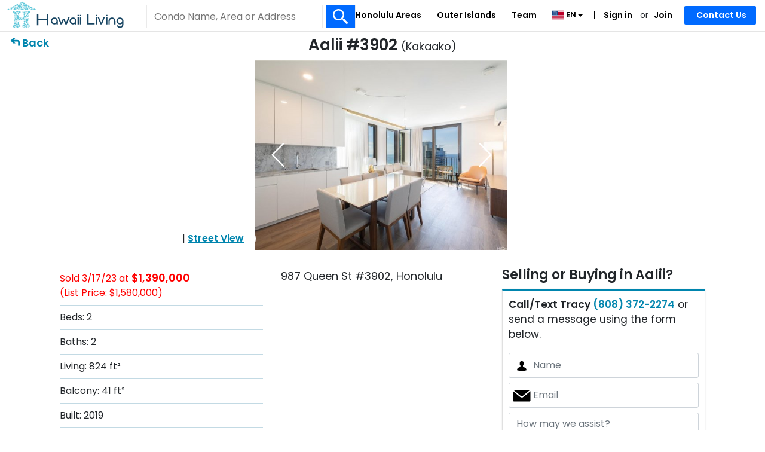

--- FILE ---
content_type: text/html; charset=UTF-8
request_url: https://www.hawaiiliving.com/aalii-3902-kakaako-condo-for-sale-202300545/
body_size: 27517
content:
<!DOCTYPE html><html lang="en"><head>  <script async src="https://www.googletagmanager.com/gtag/js?id=G-NY4654JW32"></script> <script>window.dataLayer = window.dataLayer || []; function gtag(){dataLayer.push(arguments);} gtag('js', new Date()); gtag('config', 'G-NY4654JW32'); gtag('config', 'AW-985777955');</script> <meta charset="utf-8"><meta name="viewport" content="width=device-width, initial-scale=1.0, viewport-fit=cover"><link rel="shortcut icon" href="https://www.hawaiiliving.com/favicon.ico?v=4"/><link rel="apple-touch-icon" sizes="180x180" href="https://www.hawaiiliving.com/design/images/favicon/apple-touch-icon.png"><link rel="icon" type="image/png" sizes="32x32" href="https://www.hawaiiliving.com/design/images/favicon/favicon-32x32.png"><link rel="icon" type="image/png" sizes="16x16" href="https://www.hawaiiliving.com/design/images/favicon/favicon-16x16.png"><link rel="manifest" href="https://www.hawaiiliving.com/design/images/favicon/site.webmanifest"><title>Aalii #3902 | 987 Queen St #3902</title><meta name="description" content="Beds: 2. Baths: 2. Living: 824. Built: 2019. Also see past activity, recent sales, other condo ideas and good to know about Aalii. "/><meta name="robots" content="index, follow" /><link rel="canonical" href="https://www.hawaiiliving.com/aalii-3902-kakaako-condo-for-sale-202300545/" /><link rel="alternate" hreflang="en" href="https://www.hawaiiliving.com/aalii-3902-kakaako-condo-for-sale-202300545/" /><link rel="alternate" hreflang="x-default" href="https://www.hawaiiliving.com/aalii-3902-kakaako-condo-for-sale-202300545/" /> <script type="application/ld+json">{ "@context": "https://schema.org", "@type": "BreadcrumbList", "itemListElement": [{"@type":"ListItem","position":1,"name":"Home","item":"https:\/\/www.hawaiiliving.com\/"},{"@type":"ListItem","position":2,"name":"Oahu","item":"https:\/\/www.hawaiiliving.com\/oahu-condos\/"},{"@type":"ListItem","position":3,"name":"Honolulu","item":"https:\/\/www.hawaiiliving.com\/oahu\/honolulu-condos\/"},{"@type":"ListItem","position":4,"name":"Metro Honolulu","item":"https:\/\/www.hawaiiliving.com\/oahu\/honolulu\/metro-condos\/"},{"@type":"ListItem","position":5,"name":"Kakaako","item":"https:\/\/www.hawaiiliving.com\/oahu\/honolulu\/metro\/kakaako-condos\/"},{"@type":"ListItem","position":6,"name":"Aalii","item":"https:\/\/www.hawaiiliving.com\/oahu\/honolulu\/metro\/aalii-kakaako-condos-for-sale\/"},{"@type":"ListItem","position":7,"name":"#3902","item":"https:\/\/www.hawaiiliving.com\/aalii-3902-kakaako-condo-for-sale-202300545\/"}] }</script> <style>@font-face{font-family: 'Poppins'; font-style: normal; font-weight: 300; font-display: swap; src: url(https://fonts.gstatic.com/s/poppins/v24/pxiByp8kv8JHgFVrLDz8V1s.ttf) format('truetype');}@font-face{font-family: 'Poppins'; font-style: normal; font-weight: 400; font-display: swap; src: url(https://fonts.gstatic.com/s/poppins/v24/pxiEyp8kv8JHgFVrFJA.ttf) format('truetype');}@font-face{font-family: 'Poppins'; font-style: normal; font-weight: 600; font-display: swap; src: url(https://fonts.gstatic.com/s/poppins/v24/pxiByp8kv8JHgFVrLEj6V1s.ttf) format('truetype');}:root{--blue:#007bff;--indigo:#6610f2;--purple:#6f42c1;--pink:#e83e8c;--red:#dc3545;--orange:#fd7e14;--yellow:#ffc107;--green:#28a745;--teal:#20c997;--cyan:#17a2b8;--white:#fff;--gray:#6c757d;--gray-dark:#343a40;--primary:#007bff;--secondary:#6c757d;--success:#28a745;--info:#17a2b8;--warning:#ffc107;--danger:#dc3545;--light:#f8f9fa;--dark:#343a40;--breakpoint-xs:0;--breakpoint-sm:576px;--breakpoint-md:768px;--breakpoint-lg:992px;--breakpoint-xl:1200px;--font-family-sans-serif:-apple-system,BlinkMacSystemFont,"Segoe UI",Roboto,"Helvetica Neue",Arial,"Noto Sans","Liberation Sans",sans-serif,"Apple Color Emoji","Segoe UI Emoji","Segoe UI Symbol","Noto Color Emoji";--font-family-monospace:SFMono-Regular,Menlo,Monaco,Consolas,"Liberation Mono","Courier New",monospace}*,::after,::before{box-sizing:border-box}html{font-family:sans-serif;line-height:1.15;-webkit-text-size-adjust:100%;-webkit-tap-highlight-color:transparent}footer,header,nav{display:block}body{margin:0;font-family:-apple-system,BlinkMacSystemFont,"Segoe UI",Roboto,"Helvetica Neue",Arial,"Noto Sans","Liberation Sans",sans-serif,"Apple Color Emoji","Segoe UI Emoji","Segoe UI Symbol","Noto Color Emoji";font-size:1rem;font-weight:400;line-height:1.5;color:#212529;text-align:left;background-color:#fff}hr{box-sizing:content-box;height:0;overflow:visible}h1,h4{margin-top:0;margin-bottom:.5rem}p{margin-top:0;margin-bottom:1rem}ol,ul{margin-top:0;margin-bottom:1rem}ul ul{margin-bottom:0}b,strong{font-weight:bolder}a{color:#007bff;text-decoration:none;background-color:transparent}a:hover{color:#0056b3;text-decoration:underline}a:not([href]):not([class]){color:inherit;text-decoration:none}a:not([href]):not([class]):hover{color:inherit;text-decoration:none}img{vertical-align:middle;border-style:none}svg{overflow:hidden;vertical-align:middle}table{border-collapse:collapse}label{display:inline-block;margin-bottom:.5rem}button{border-radius:0}button,input,select,textarea{margin:0;font-family:inherit;font-size:inherit;line-height:inherit}button,input{overflow:visible}button,select{text-transform:none}[role=button]{cursor:pointer}select{word-wrap:normal}[type=button],[type=submit],button{-webkit-appearance:button}[type=button]:not(:disabled),[type=submit]:not(:disabled),button:not(:disabled){cursor:pointer}[type=button]::-moz-focus-inner,[type=submit]::-moz-focus-inner,button::-moz-focus-inner{padding:0;border-style:none}input[type=checkbox]{box-sizing:border-box;padding:0}textarea{overflow:auto;resize:vertical}::-webkit-file-upload-button{font:inherit;-webkit-appearance:button}h1,h4{margin-bottom:.5rem;font-weight:500;line-height:1.2}h1{font-size:2.5rem}h4{font-size:1.5rem}hr{margin-top:1rem;margin-bottom:1rem;border:0;border-top:1px solid rgba(0,0,0,.1)}.small{font-size:.875em;font-weight:400}.container{width:100%;padding-right:15px;padding-left:15px;margin-right:auto;margin-left:auto}@media (min-width:576px){.container{max-width:540px}}@media (min-width:768px){.container{max-width:720px}}@media (min-width:992px){.container{max-width:960px}}@media (min-width:1200px){.container{max-width:1140px}}.row{display:-ms-flexbox;display:flex;-ms-flex-wrap:wrap;flex-wrap:wrap;margin-right:-15px;margin-left:-15px}.col-10,.col-12,.col-2,.col-3,.col-9,.col-md-3,.col-md-4,.col-sm-8{position:relative;width:100%;padding-right:15px;padding-left:15px}.col-2{-ms-flex:0 0 16.666667%;flex:0 0 16.666667%;max-width:16.666667%}.col-3{-ms-flex:0 0 25%;flex:0 0 25%;max-width:25%}.col-9{-ms-flex:0 0 75%;flex:0 0 75%;max-width:75%}.col-10{-ms-flex:0 0 83.333333%;flex:0 0 83.333333%;max-width:83.333333%}.col-12{-ms-flex:0 0 100%;flex:0 0 100%;max-width:100%}@media (min-width:576px){.col-sm-8{-ms-flex:0 0 66.666667%;flex:0 0 66.666667%;max-width:66.666667%}}@media (min-width:768px){.col-md-3{-ms-flex:0 0 25%;flex:0 0 25%;max-width:25%}.col-md-4{-ms-flex:0 0 33.333333%;flex:0 0 33.333333%;max-width:33.333333%}}.table{width:100%;margin-bottom:1rem;color:#212529}.table td{padding:.75rem;vertical-align:top;border-top:1px solid #dee2e6}.table tbody+tbody{border-top:2px solid #dee2e6}.table-borderless tbody+tbody{border:0}.table-striped tbody tr:nth-of-type(odd){background-color:rgba(0,0,0,.05)}.table-hover tbody tr:hover{color:#212529;background-color:rgba(0,0,0,.075)}.table-primary tbody+tbody{border-color:#7abaff}.table-secondary tbody+tbody{border-color:#b3b7bb}.table-success tbody+tbody{border-color:#8fd19e}.table-info tbody+tbody{border-color:#86cfda}.table-warning tbody+tbody{border-color:#ffdf7e}.table-danger tbody+tbody{border-color:#ed969e}.table-light tbody+tbody{border-color:#fbfcfc}.table-dark tbody+tbody{border-color:#95999c}.table-dark.table-striped tbody tr:nth-of-type(odd){background-color:rgba(255,255,255,.05)}.table-dark.table-hover tbody tr:hover{color:#fff;background-color:rgba(255,255,255,.075)}.form-control{display:block;width:100%;height:calc(1.5em + .75rem + 2px);padding:.375rem .75rem;font-size:1rem;font-weight:400;line-height:1.5;color:#495057;background-color:#fff;background-clip:padding-box;border:1px solid #ced4da;border-radius:.25rem;transition:border-color .15s ease-in-out,box-shadow .15s ease-in-out}@media (prefers-reduced-motion:reduce){.form-control{transition:none}}.form-control::-ms-expand{background-color:transparent;border:0}.form-control:focus{color:#495057;background-color:#fff;border-color:#80bdff;outline:0;box-shadow:0 0 0 .2rem rgba(0,123,255,.25)}.form-control::-webkit-input-placeholder{color:#6c757d;opacity:1}.form-control::-moz-placeholder{color:#6c757d;opacity:1}.form-control:-ms-input-placeholder{color:#6c757d;opacity:1}.form-control::-ms-input-placeholder{color:#6c757d;opacity:1}select.form-control:-moz-focusring{color:transparent;text-shadow:0 0 0 #495057}.form-control-lg{height:calc(1.5em + 1rem + 2px);padding:.5rem 1rem;font-size:1.25rem;line-height:1.5;border-radius:.3rem}textarea.form-control{height:auto}.form-group{margin-bottom:1rem}.form-row{display:-ms-flexbox;display:flex;-ms-flex-wrap:wrap;flex-wrap:wrap;margin-right:-5px;margin-left:-5px}.form-row>[class*=col-]{padding-right:5px;padding-left:5px}.btn{display:inline-block;font-weight:400;color:#212529;text-align:center;vertical-align:middle;-webkit-user-select:none;-moz-user-select:none;-ms-user-select:none;user-select:none;background-color:transparent;border:1px solid transparent;padding:.375rem .75rem;font-size:1rem;line-height:1.5;border-radius:.25rem;transition:color .15s ease-in-out,background-color .15s ease-in-out,border-color .15s ease-in-out,box-shadow .15s ease-in-out}@media (prefers-reduced-motion:reduce){.btn{transition:none}}.btn:hover{color:#212529;text-decoration:none}.btn:focus{outline:0;box-shadow:0 0 0 .2rem rgba(0,123,255,.25)}.btn:not(:disabled):not(.disabled){cursor:pointer}.btn-primary{color:#fff;background-color:#007bff;border-color:#007bff}.btn-primary:hover{color:#fff;background-color:#0069d9;border-color:#0062cc}.btn-primary:focus{color:#fff;background-color:#0069d9;border-color:#0062cc;box-shadow:0 0 0 .2rem rgba(38,143,255,.5)}.btn-primary:not(:disabled):not(.disabled):active{color:#fff;background-color:#0062cc;border-color:#005cbf}.btn-secondary{color:#fff;background-color:#6c757d;border-color:#6c757d}.btn-secondary:hover{color:#fff;background-color:#5a6268;border-color:#545b62}.btn-secondary:focus{color:#fff;background-color:#5a6268;border-color:#545b62;box-shadow:0 0 0 .2rem rgba(130,138,145,.5)}.btn-secondary:not(:disabled):not(.disabled):active{color:#fff;background-color:#545b62;border-color:#4e555b}.btn-block{display:block;width:100%}.fade{transition:opacity .15s linear}@media (prefers-reduced-motion:reduce){.fade{transition:none}}.fade:not(.show){opacity:0}.collapse:not(.show){display:none}.dropdown{position:relative}.dropdown-toggle{white-space:nowrap}.dropdown-toggle::after{display:inline-block;margin-left:.255em;vertical-align:.255em;content:"";border-top:.3em solid;border-right:.3em solid transparent;border-bottom:0;border-left:.3em solid transparent}.dropdown-menu{position:absolute;top:100%;left:0;z-index:1000;display:none;float:left;min-width:10rem;padding:.5rem 0;margin:.125rem 0 0;font-size:1rem;color:#212529;text-align:left;list-style:none;background-color:#fff;background-clip:padding-box;border:1px solid rgba(0,0,0,.15);border-radius:.25rem}.dropdown-item{display:block;width:100%;padding:.25rem 1.5rem;clear:both;font-weight:400;color:#212529;text-align:inherit;white-space:nowrap;background-color:transparent;border:0}.dropdown-item:focus,.dropdown-item:hover{color:#16181b;text-decoration:none;background-color:#e9ecef}.dropdown-item:active{color:#fff;text-decoration:none;background-color:#007bff}.input-group{position:relative;display:-ms-flexbox;display:flex;-ms-flex-wrap:wrap;flex-wrap:wrap;-ms-flex-align:stretch;align-items:stretch;width:100%}.input-group>.form-control{position:relative;-ms-flex:1 1 auto;flex:1 1 auto;width:1%;min-width:0;margin-bottom:0}.input-group>.form-control:focus{z-index:3}.input-group>.form-control:not(:first-child){border-top-left-radius:0;border-bottom-left-radius:0}.input-group:not(.has-validation)>.form-control:not(:last-child){border-top-right-radius:0;border-bottom-right-radius:0}.input-group-prepend{display:-ms-flexbox;display:flex}.input-group-prepend .input-group-text+.input-group-text{margin-left:-1px}.input-group-prepend{margin-right:-1px}.input-group-text{display:-ms-flexbox;display:flex;-ms-flex-align:center;align-items:center;padding:.375rem .75rem;margin-bottom:0;font-size:1rem;font-weight:400;line-height:1.5;color:#495057;text-align:center;white-space:nowrap;background-color:#e9ecef;border:1px solid #ced4da;border-radius:.25rem}.input-group>.input-group-prepend>.input-group-text{border-top-right-radius:0;border-bottom-right-radius:0}.input-group>.input-group-prepend:first-child>.input-group-text:not(:first-child),.input-group>.input-group-prepend:not(:first-child)>.input-group-text{border-top-left-radius:0;border-bottom-left-radius:0}.nav-link{display:block;padding:.5rem 1rem}.nav-link:focus,.nav-link:hover{text-decoration:none}.navbar{position:relative;display:-ms-flexbox;display:flex;-ms-flex-wrap:wrap;flex-wrap:wrap;-ms-flex-align:center;align-items:center;-ms-flex-pack:justify;justify-content:space-between;padding:.5rem 1rem}.navbar-nav{display:-ms-flexbox;display:flex;-ms-flex-direction:column;flex-direction:column;padding-left:0;margin-bottom:0;list-style:none}.navbar-nav .nav-link{padding-right:0;padding-left:0}.navbar-nav .dropdown-menu{position:static;float:none}.navbar-collapse{-ms-flex-preferred-size:100%;flex-basis:100%;-ms-flex-positive:1;flex-grow:1;-ms-flex-align:center;align-items:center}@media (min-width:992px){.navbar-expand-lg{-ms-flex-flow:row nowrap;flex-flow:row nowrap;-ms-flex-pack:start;justify-content:flex-start}.navbar-expand-lg .navbar-nav{-ms-flex-direction:row;flex-direction:row}.navbar-expand-lg .navbar-nav .dropdown-menu{position:absolute}.navbar-expand-lg .navbar-nav .nav-link{padding-right:.5rem;padding-left:.5rem}.navbar-expand-lg .navbar-collapse{display:-ms-flexbox!important;display:flex!important;-ms-flex-preferred-size:auto;flex-basis:auto}}.navbar-light .navbar-nav .nav-link{color:rgba(0,0,0,.5)}.navbar-light .navbar-nav .nav-link:focus,.navbar-light .navbar-nav .nav-link:hover{color:rgba(0,0,0,.7)}.card-body{-ms-flex:1 1 auto;flex:1 1 auto;min-height:1px;padding:1.25rem}.breadcrumb{display:-ms-flexbox;display:flex;-ms-flex-wrap:wrap;flex-wrap:wrap;padding:.75rem 1rem;margin-bottom:1rem;list-style:none;background-color:#e9ecef;border-radius:.25rem}.breadcrumb-item+.breadcrumb-item{padding-left:.5rem}.breadcrumb-item+.breadcrumb-item::before{float:left;padding-right:.5rem;color:#6c757d;content:"/"}.media-body{-ms-flex:1;flex:1}.close{float:right;font-size:1.5rem;font-weight:700;line-height:1;color:#000;text-shadow:0 1px 0 #fff;opacity:.5}.close:hover{color:#000;text-decoration:none}.close:not(:disabled):not(.disabled):focus,.close:not(:disabled):not(.disabled):hover{opacity:.75}button.close{padding:0;background-color:transparent;border:0}.toast-body{padding:.75rem}.modal{position:fixed;top:0;left:0;z-index:1050;display:none;width:100%;height:100%;overflow:hidden;outline:0}.modal-dialog{position:relative;width:auto;margin:.5rem;pointer-events:none}.modal.fade .modal-dialog{transition:-webkit-transform .3s ease-out;transition:transform .3s ease-out;transition:transform .3s ease-out,-webkit-transform .3s ease-out;-webkit-transform:translate(0,-50px);transform:translate(0,-50px)}@media (prefers-reduced-motion:reduce){.modal.fade .modal-dialog{transition:none}}.modal-dialog-scrollable .modal-body{overflow-y:auto}.modal-dialog-centered{display:-ms-flexbox;display:flex;-ms-flex-align:center;align-items:center;min-height:calc(100% - 1rem)}.modal-dialog-centered::before{display:block;height:calc(100vh - 1rem);height:-webkit-min-content;height:-moz-min-content;height:min-content;content:""}.modal-content{position:relative;display:-ms-flexbox;display:flex;-ms-flex-direction:column;flex-direction:column;width:100%;pointer-events:auto;background-color:#fff;background-clip:padding-box;border:1px solid rgba(0,0,0,.2);border-radius:.3rem;outline:0}.modal-header{display:-ms-flexbox;display:flex;-ms-flex-align:start;align-items:flex-start;-ms-flex-pack:justify;justify-content:space-between;padding:1rem 1rem;border-bottom:1px solid #dee2e6;border-top-left-radius:calc(.3rem - 1px);border-top-right-radius:calc(.3rem - 1px)}.modal-header .close{padding:1rem 1rem;margin:-1rem -1rem -1rem auto}.modal-title{margin-bottom:0;line-height:1.5}.modal-body{position:relative;-ms-flex:1 1 auto;flex:1 1 auto;padding:1rem}.modal-footer{display:-ms-flexbox;display:flex;-ms-flex-wrap:wrap;flex-wrap:wrap;-ms-flex-align:center;align-items:center;-ms-flex-pack:end;justify-content:flex-end;padding:.75rem;border-top:1px solid #dee2e6;border-bottom-right-radius:calc(.3rem - 1px);border-bottom-left-radius:calc(.3rem - 1px)}.modal-footer>*{margin:.25rem}@media (min-width:576px){.modal-dialog{max-width:500px;margin:1.75rem auto}.modal-dialog-centered{min-height:calc(100% - 3.5rem)}.modal-dialog-centered::before{height:calc(100vh - 3.5rem);height:-webkit-min-content;height:-moz-min-content;height:min-content}}@media (min-width:992px){.modal-lg{max-width:800px}}.popover-body{padding:.5rem .75rem;color:#212529}.bg-white{background-color:#fff!important}.border{border:1px solid #dee2e6!important}.border-0{border:0!important}.border-top-0{border-top:0!important}.border-bottom-0{border-bottom:0!important}.rounded-circle{border-radius:50%!important}.clearfix::after{display:block;clear:both;content:""}.d-none{display:none!important}.d-inline-block{display:inline-block!important}.d-block{display:block!important}.d-flex{display:-ms-flexbox!important;display:flex!important}@media (min-width:576px){.d-sm-none{display:none!important}.d-sm-inline-block{display:inline-block!important}}@media (min-width:768px){.d-md-none{display:none!important}.d-md-block{display:block!important}}@media (min-width:992px){.d-lg-none{display:none!important}.d-lg-block{display:block!important}}@media (min-width:1200px){.d-xl-none{display:none!important}.d-xl-block{display:block!important}}.flex-nowrap{-ms-flex-wrap:nowrap!important;flex-wrap:nowrap!important}.justify-content-between{-ms-flex-pack:justify!important;justify-content:space-between!important}.float-left{float:left!important}.float-right{float:right!important}.overflow-auto{overflow:auto!important}.position-relative{position:relative!important}.sr-only{position:absolute;width:1px;height:1px;padding:0;margin:-1px;overflow:hidden;clip:rect(0,0,0,0);white-space:nowrap;border:0}.w-100{width:100%!important}.h-100{height:100%!important}.mw-100{max-width:100%!important}.mt-0{margin-top:0!important}.mr-0{margin-right:0!important}.mb-0{margin-bottom:0!important}.ml-0{margin-left:0!important}.mt-1{margin-top:.25rem!important}.mt-2{margin-top:.5rem!important}.mr-2{margin-right:.5rem!important}.mt-3{margin-top:1rem!important}.mr-3{margin-right:1rem!important}.py-0{padding-top:0!important}.px-0{padding-right:0!important}.py-0{padding-bottom:0!important}.pl-0,.px-0{padding-left:0!important}.pb-1{padding-bottom:.25rem!important}.pt-2{padding-top:.5rem!important}.px-2{padding-right:.5rem!important}.px-2{padding-left:.5rem!important}.pt-3{padding-top:1rem!important}.mx-auto{margin-right:auto!important}.mx-auto{margin-left:auto!important}.text-nowrap{white-space:nowrap!important}.text-left{text-align:left!important}.text-right{text-align:right!important}.text-center{text-align:center!important}.font-weight-normal{font-weight:400!important}.font-weight-bold{font-weight:700!important}.text-body{color:#212529!important}.text-decoration-none{text-decoration:none!important}@media print{*,::after,::before{text-shadow:none!important;box-shadow:none!important}a:not(.btn){text-decoration:underline}img,tr{page-break-inside:avoid}p{orphans:3;widows:3}body{min-width:992px!important}.container{min-width:992px!important}.navbar{display:none}.table{border-collapse:collapse!important}.table td{background-color:#fff!important}.table-dark tbody+tbody{border-color:#dee2e6}}.ui-helper-hidden-accessible{border:0;clip:rect(0 0 0 0);height:1px;margin:-1px;overflow:hidden;padding:0;position:absolute;width:1px}body .ui-tooltip{border-width:2px}html .ui-button.ui-state-disabled:hover,html .ui-button.ui-state-disabled:active{border:1px solid #c5c5c5;background:#f6f6f6;font-weight:normal;color:#454545}html.fp-enabled,.fp-enabled body{margin:0;padding:0;overflow:hidden;-webkit-tap-highlight-color:rgba(0,0,0,0)}#fp-nav.right{right:17px}#fp-nav.left{left:17px}#fp-nav ul li .fp-tooltip.right{right:20px}#fp-nav ul li .fp-tooltip.left{left:20px}@font-face{font-family:'FontAwesome';src:url('https://www.hawaiiliving.com/design/fonts/fontawesome-webfont.eot?v=4.7.0');src:url('https://www.hawaiiliving.com/design/fonts/fontawesome-webfont.eot?#iefix&v=4.7.0') format('embedded-opentype'),url('https://www.hawaiiliving.com/design/fonts/fontawesome-webfont.woff2?v=4.7.0') format('woff2'),url('https://www.hawaiiliving.com/design/fonts/fontawesome-webfont.woff?v=4.7.0') format('woff'),url('https://www.hawaiiliving.com/design/fonts/fontawesome-webfont.ttf?v=4.7.0') format('truetype'),url('https://www.hawaiiliving.com/design/fonts/fontawesome-webfont.svg?v=4.7.0#fontawesomeregular') format('svg');font-weight:normal;font-style:normal;font-display:swap;}.fa{display:inline-block;font:normal normal normal 14px/1 FontAwesome;font-size:inherit;text-rendering:auto;-webkit-font-smoothing:antialiased;-moz-osx-font-smoothing:grayscale}.fa-angle-down:before{content:"\f107"}.fa-html5:before{content:"\f13b"}.fa-long-arrow-right:before{content:"\f178"}.sr-only{position:absolute;width:1px;height:1px;padding:0;margin:-1px;overflow:hidden;clip:rect(0, 0, 0, 0);border:0}.btco-hover-menu li a:hover,.btco-hover-menu li a:focus{color:#000;background:transparent;outline:0}.dropdown-menu{padding:0;margin:0;border:0 solid transition !important;border:0 solid rgba(0,0,0,0.15);border-radius:0;-webkit-box-shadow:none !important;box-shadow:none !important}.btco-hover-menu{background:0;margin:0;padding:0}@media only screen and (min-width:991px){.btco-hover-menu .collapse ul li{position:relative}.btco-hover-menu .collapse ul ul{position:absolute;top:100%;left:0;display:none}.btco-hover-menu .collapse ul ul li{position:relative;width:100%}}body{font-family:"Poppins",sans-serif !important;color:#212529 !important;font-size:16px !important;min-height:100% !important}a{text-decoration:none;color:#0085ae;cursor:pointer}a:hover{color:#0174b2;text-decoration:underline}.container{width:100%;padding:0 10px 0 10px;text-align:left;box-sizing:border-box}header{background-color:#fff;position:relative;z-index:10;min-height:52px}#logo{width:300px;position:absolute;top:2px;left:10px;z-index:3}#logo img{width:auto;height:45px}@media all and (max-width:767px){#logo img{height:40px}header{min-height:46px}}.mobile-menu-btn{top:12px;width:auto;position:absolute;right:12px;z-index:99}.mobile-menu-btn img{height:20px}.headerSearch{box-sizing:border-box;padding:10px;border-top:1px solid #0085ae;border-bottom:1px solid #0085ae;margin:0 !important}.headerSearch .btn-submit{border:1px solid #eaeaea;border-left:0;padding-bottom:2px;cursor:pointer}@media all and (max-width:767px){.headerSearch{padding:0 10px}}.f-dir-row{display:flex;flex-direction:row}.row{margin-left:-10px;margin-right:-10px}.form-row{margin-left:0;margin-right:0}a:active,a:focus,button:active,button:focus{outline:0;border:0;-moz-outline-style:none}.headerSearch .searchInput{padding-bottom:9px}@media screen and (min-width:992px){.headerSearch{position:absolute;left:240px;width:360px;top:8px;z-index:1000;padding:0;border-top:0}.headerSearch .searchInput{font-size:16px;padding-top:9px;padding-bottom:10px;line-height:unset}}@media all and (max-width:991px){#logo{width:auto;position:relative;top:3px;left:8px;z-index:10;display:inline-block}}@media screen and (min-width:768px){.headerSearch{border-bottom:0}.row{margin-left:-15px;margin-right:-15px}.form-row{margin-left:5px;margin-right:5px}.headerSearch .btn-submit{padding-bottom:8px;cursor:pointer}}.breadcrumb{display:none}.breadcrumbsProperty .breadcrumb{display:block}@media screen and (min-width:768px){.breadcrumb{display:block}}.breadcrumb{border-top:1px solid #eaeaea}.breadcrumb-item{font-size:12px;display:inline}.breadcrumb-item:last-child{font-weight:bold}.breadcrumb-item::before{content:none !important}.breadcrumb-item::after{padding-left:5px !important;padding-right:5px !important;content:"/"}.breadcrumb-item.arrow::after{padding-left:2px !important;padding-right:2px !important;content:"→"}.breadcrumb-item:last-child::after{content:none}header .navbar-nav{display:block;display:block;border-top:1px solid #e2e2e2}header .navbar-nav .nav-item{padding-left:15px;padding-right:15px;font-size:16px;margin:0 5px}@media(min-width:992px) and (max-width:1199px){header .navbar-nav .nav-item{margin:0 3px}}header .navbar-nav .nav-item-sm{padding-left:15px;padding-right:15px;font-size:16px;margin:0}header .dropdown-menu{border-radius:0;border:0;padding-top:0;padding-bottom:0;background:#006aff}header .navbar-nav li:first-child{border-top:0;margin-top:0}header .dropdown-item{font-size:17px;font-weight:600;padding-left:35px}.dropdown-item:focus,.dropdown-item:hover{color:#006aff !important;text-decoration:none;background-color:#fff}header .navbar{padding:0}header .navbar .flag img{height:24px}header .navbar-nav li .nav-link-2{padding-left:5px;padding-right:5px}header .dropdown-item:focus{color:#fff !important}header .dropdown-item:hover{color:#006aff !important;text-decoration:none;background-color:#fff}@media all and (min-width:992px){header .navbar-nav{position:absolute;right:0;top:0;display:inline-block;border-top:0}header .navbar-nav li{float:left}header .navbar-nav li .nav-link{padding:15px 8px !important;box-sizing:border-box;font-size:14px;font-weight:bold;display:block;color:#0085ae !important}header .navbar-nav li:not(.dropdown) .nav-link:hover{text-decoration:underline}header .navbar-nav li .nav-link-2{padding:15px 5px 16px 5px;padding-bottom:16px;box-sizing:border-box;font-size:14px;font-weight:bold;display:inline-block;color:#0085ae !important}header .navbar-nav li .nav-link-2:first-child::before{content:"|";padding-right:10px}header .navbar-nav>li:last-child{padding-left:10px;padding-right:10px;margin:0 15px}header .navbar-nav li:first-child{border-top:0;margin-top:0}header .dropdown-menu{margin-top:0;border:1px solid #0085ae;padding-top:10px;padding-bottom:10px;background:#006aff;position:relative}header .navbar-nav .nav-item{padding-left:0;padding-right:0;font-size:14px}}header .dropdown-menu::before{content:"";position:absolute;top:10px;left:14px;width:2px;height:calc(100% - 20px);background-color:#fff;pointer-events:none;z-index:1}@media(min-width:992px) and (max-width:1199px){header .navbar-nav li .nav-link{padding:15px 5px !important}}@media all and (min-width:768px){header .navbar .navbar-collapse{margin-top:17px}header .navbar{padding-top:0;padding-bottom:0}header .navbar-nav{margin-top:0}header .navbar-nav li:first-child{border-top:0;margin-top:0;display:block}header .navbar-nav li{width:auto}}@media all and (max-width:991px){header #navbarNavDropdown{padding-bottom:10px}}.pageNav{padding:5px 15px;border-bottom:1px solid #e2e2e2;font-weight:bold}@media all and (min-width:768px){.pageNav{border-bottom:0;margin-bottom:-50px;font-size:18px}}header .navbar-nav li.header-contact-wrapper{width:120px;position:relative}header .navbar-nav li .nav-link.header-contact-btn{background:#006aff;border-color:#006aff;color:#fff !important;padding:5px 20px !important;border-radius:2px;position:absolute;top:10px;right:0;width:120px;text-align:center;white-space:nowrap}@media all and (max-width:767px){header .navbar-nav li.header-contact-wrapper{width:auto;position:relative}header .navbar-nav li .nav-link.header-contact-btn{position:static;margin-top:10px;width:auto;padding:0 !important;background:transparent;text-align:left;color:#000 !important;margin-top:.5rem;margin-bottom:.5rem}}.btn-primary:hover{cursor:pointer}.btn-primary{background-color:#006aff;border-color:#006aff}.btn-secondary{background-color:#ffb300;border-color:#ffb300}.btn-secondary:hover{cursor:pointer}.btn-primary,.btn-secondary,.form-control-lg{border-radius:2px}.input-group-prepend{display:flex}.input-group-prepend{margin-right:-1px}.input-group-text{display:flex;align-items:center;padding:.375rem .75rem;margin-bottom:0;font-size:1rem;font-weight:400;line-height:1.5;color:#495057;text-align:center;white-space:nowrap;background-color:#e9ecef;border:1px solid #ced4da}.input-group>.form-control:not(:first-child){border-top-left-radius:0;border-bottom-left-radius:0}.input-group>.form-control:not(:last-child){border-top-right-radius:0;border-bottom-right-radius:0}.input-group>.form-control{position:relative;-webkit-box-flex:1;-ms-flex:1 1 auto;flex:1 1 auto;width:1%;margin-bottom:0}.btn-submit{background:#006aff url(https://www.hawaiiliving.com/design/images/search-white.svg) center no-repeat;background-size:25px auto;border:0;padding:5px 8px;text-indent:200px;overflow:hidden;width:100%;cursor:pointer}.searchInput{border:1px solid #eaeaea;border-right:0;padding:0 10px !important;height:39px}.form-control{border-radius:0}.badge-new-listing{background-color:#0a0;color:#fff;padding:1px 8px 1px 8px;font-size:12px;font-weight:normal;display:inline-block}.badge-open-house{background-color:#ffb300;color:#fff;padding:1px 8px 1px 8px;font-size:12px;font-weight:normal;display:inline-block;width:80px;text-align:center}.mapListingPreview .badge-open-house{text-align:left;width:max-content}@media(min-width:992px) and (max-width:1199px){.headerSearch{left:215px;width:250px;top:8px}.headerSearch.bigGuy{width:280px}.btn-submit{background-size:20px auto}.headerSearch .searchInput{font-size:13px}.headerSearch .searchInput::placeholder{font-size:13px;white-space:nowrap;overflow:hidden;text-overflow:ellipsis}.headerSearch .searchInput:-ms-input-placeholder{font-size:13px;white-space:nowrap;overflow:hidden;text-overflow:ellipsis}.headerSearch .searchInput::-ms-input-placeholder{font-size:13px;white-space:nowrap;overflow:hidden;text-overflow:ellipsis}}.mobile-search-form{display:inline-block;position:relative;z-index:9;width:290px;vertical-align:top}@media all and (min-width:520px){#mobile_search_form{display:none}}.mobile-search-form .headerSearch{margin-left:10px;border:0}.mobile-search-form .btn-submit{background-size:18px !important;overflow:hidden;border:0;cursor:pointer}.mobile-search-form .btn-submit:hover{cursor:pointer}.mobile-search-form .searchInput,.mobile-search-form .btn-submit{height:36px}.mobile-search-form .searchInput{border:0;border-left:1px solid #e2e2e2;padding:0 0 0 3px;font-size:16px}.mobile-search-form .searchInput::placeholder{font-size:14px;color:#999}.mobile-search-form .searchInput:-ms-input-placeholder{font-size:14px;color:#999}.mobile-search-form .searchInput::-ms-input-placeholder{font-size:14px;color:#999}.btnPdpSendContactForm{background-color:#a00000;border-color:#a00000;font-weight:bold;font-size:1.2rem;border-radius:2px}.btn-back{background:url(https://www.hawaiiliving.com/design/images/ico_back_arrow.svg) 0 -2px no-repeat;background-size:20px auto;padding-left:22px}@media all and (min-width:768px){.btn-back{background:url(https://www.hawaiiliving.com/design/images/ico_back_arrow.svg) 0 1px no-repeat}}@media all and (min-width:992px){.btn-back{background-size:22px auto}}.btn_back_map_popup{background:url(https://www.hawaiiliving.com/design/images/ico_back_arrow.svg) -3px 10px no-repeat;background-size:auto auto;background-size:auto auto;background-size:30px auto;padding-left:22px;font-size:25px;padding:5px 0 5px 25px;margin:10px 0}.btn_back_contact_popup{padding-left:22px;font-size:25px;padding:5px 0 5px 0}.noStyleList{padding:0;margin:0}.noStyleList li{list-style:none}.listType1{padding:0;margin:0}.listType1 li{list-style:none;padding:8px 0 8px 0;border-bottom:1px solid #c3dae4}.listType1 li:last-child{border-bottom:0}.background-none{background:none !important}.border-box{box-sizing:border-box}.z-1{z-index:1 !important}footer{border-top:1px solid #0085ae;padding-top:30px;padding-bottom:30px}@media(max-width:575px){footer{padding-top:20px}}p{padding:0;margin:0}.alternateColor5{color:#b00000}.absolute-center{position:absolute;top:50%;left:50%;transform:translate(-50%,-50%);z-index:999}.turquoise-color{background-color:#006aff !important}.turquoise-color-only{color:#006aff !important}.text16-18{font-size:16px}.text18-16{font-size:18px}.text18-26{font-size:18px;margin-bottom:0}@media all and (min-width:768px){.text16-18{font-size:18px}.text18-16{font-size:16px}.text18-26{font-size:26px}}.text20{font-size:20px}.text18{font-size:18px !important}.text16{font-size:16px}.text15{font-size:15px}.text-1-2em{font-size:1.2em}.margin0{margin:0}.marginT5{margin-top:5px}.marginT10{margin-top:10px}.marginT15{margin-top:15px}.marginT20{margin-top:20px}.marginB0{margin-bottom:0}.marginB5{margin-bottom:5px}.marginB10{margin-bottom:10px}.marginB15{margin-bottom:15px}.marginB20{margin-bottom:20px}.marginT0-20{margin-top:0}.position-relative{position:relative}.lh-1{line-height:1 !important}.lh-sm{line-height:1.25 !important}@media all and (min-width:768px){.marginT0-20{margin-top:20px}}.marginL5{margin-left:5px}.marginR10{margin-right:10px}.marginR15{margin-right:15px}.marginL10{margin-left:10px}.marginL15{margin-left:15px}.marginR25{margin-right:25px}.paddingT10{padding-top:10px !important}.paddingT20{padding-top:20px !important}.paddingL15{padding-left:15px !important;padding-right:0 !important}.paddingL0{padding-left:0 !important}.paddingR0{padding-right:0}.paddingR0{padding-right:0 !important}.paddingX15{padding-left:15px !important;padding-right:15px !important}.paddingX2{padding-left:2px !important;padding-right:2px !important}.textCenter{text-align:center}.textLeft{text-align:left}.bold{font-weight:bold}.sectionTitle1{font-size:22px;font-weight:bold;border-top:1px solid #0085ae;padding-top:15px;margin-top:15px;line-height:25px}@media all and (min-width:768px){.sectionTitle1{font-size:22px;padding-top:30px;margin-top:30px;line-height:30px}}.width-32{width:32%}.width-340{width:340px}.dropdown-menu{border-radius:0}.gridItemHorizontal3{margin-top:10px;position:relative}.gridItemHorizontal3:first-child{margin-top:10px}.gridItemHorizontal3 .itemThumb{position:relative}.gridItemHorizontal3 .itemPrice{margin-top:-48px;position:relative}.gridItemHorizontal3 .itemPrice a,.gridItemHorizontal3 .itemPrice span.hl-pdp-addr{font-size:20px;font-weight:bold;padding:7px 10px 8px 10px;background-color:rgba(0,0,0,0.4);color:#fff;display:block}@media(max-width:575px){.gridItemHorizontal3 .itemPrice a,.gridItemHorizontal3 .itemPrice span.hl-pdp-addr{padding:9px 10px !important}}.gridItemHorizontal3 .itemPrice .favorite a{background-color:transparent}.gridItemHorizontal3 .itemBadges{position:absolute;top:-12px;left:10px}.gridItemHorizontal3 .itemPrice a{color:#fff}.gridItemHorizontal3 .itemPrice a:hover{text-decoration:none}.gridItemHorizontal3 .itemDescription{margin:5px 0 10px 0}@media all and (min-width:768px){.gridItemHorizontal3 .itemDescription{margin:15px 0 10px 0}}@media all and (min-width:992px){#rightColPdps .gridItemHorizontal3 .itemPrice a{padding-top:10px !important}.itemPrice .favorite{position:absolute;right:10px;top:5px;width:auto}.itemPrice .favorite:hover{background-position:center -5px !important;background-size:56px auto}.itemPrice .favorite img{height:40px;width:auto}.gridItemHorizontal3Info .itemDescriptionFeatures a{font-size:12px}}.gridItemHorizontal3Info .itemDescriptionFeatures a{font-size:18px}@media(max-width:520px){#logo{left:8px}#logo img{height:40px;padding:2px}}.w-autoo{width:auto !important}@media(max-width:767px){#filterModal .modal-body{overflow:scroll;height:calc(100vh - 150px)}}#filterModal .modal-body{overflow-x:hidden;height:calc(100vh - 300px);font-size:17px !important}.itemPrice .favorite{position:absolute;right:0;top:0;width:auto}.itemPrice .favorite img{height:40px;width:auto}.centerGalleryPDPSold .change-photo{width:100%;position:absolute;top:50%;margin:0;cursor:pointer;-moz-user-select:0;-ms-user-select:none;-webkit-user-select:none;user-select:none;z-index:2}.centerGalleryPDPSold .change-photo-right{background:url("https://www.hawaiiliving.com/design/images/carousel-next-arrow.svg") no-repeat scroll center center !important;width:25px !important;height:35px !important;right:0}.centerGalleryPDPSold .change-photo-left{background:url("https://www.hawaiiliving.com/design/images/carousel-prev-arrow.svg") no-repeat scroll center center !important;width:25px !important;height:35px !important;left:0}.centerGalleryPDPSold .change-photo-left,.centerGalleryPDPSold .change-photo-right{position:absolute;top:0;bottom:0;width:40px;height:auto;margin:auto;text-align:center;font-size:40px;font-weight:bold;color:#fff;text-shadow:1px 1px 1px rgba(0,0,0,0.3)}.centerGalleryPDPSold .change-photo-left,.centerGalleryPDPSold .change-photo-right{width:75px !important;height:40px !important}.gridItemHorizontal3 .itemDescription{min-height:initial;margin-bottom:0}.gridItemHorizontal3{box-shadow:0 0 5px 0 rgba(0,0,0,.15);border-radius:4px;border-width:1px;border-color:#f5f5f5}.itemDescriptionFeatures{padding:0 10px 10px 10px}@media(min-width:521px){#html_properties{border-top:1px solid #eaeaea}}@media(max-width:520px){#html_properties .gridItemHorizontal3{margin:10px -15px 15px -15px}.pdpOtherPropertiesDiv .gridItemHorizontal3,#rightColPdps .gridItemHorizontal3{margin:10px -25px 0 -25px}#collapseRecentSold{margin-left:-25px;margin-right:-25px}[class^="badge"]:not(:first-child){margin-left:3px}}@media all and (min-width:768px){.itemDescriptionFeatures{padding:0;font-size:14px}.itemDescriptionFeatures .srp-info{font-size:14px}.gridItemHorizontal3{box-sizing:border-box;width:100%;margin-top:10px;padding-bottom:10px;box-shadow:0 0 5px 0 rgba(0,0,0,.15);border-radius:4px;border-width:1px;border-color:#f5f5f5;padding:5px 10px 10px 10px}.pdpOtherPropertiesDiv .itemDescriptionFeatures{padding:0}#rightColPdps .gridItemHorizontal3 .itemPrice a{padding-top:0}.gridItemHorizontal3 .itemPrice{position:relative;margin-top:0;font-size:20px;font-weight:bold;padding:0;box-sizing:border-box}.gridItemHorizontal3 .itemPrice a,.gridItemHorizontal3 .itemPrice span.hl-pdp-addr{background-color:transparent;color:#506083 !important;padding-left:0;padding-top:4px}.gridItemHorizontal3 .itemDescription{margin:10px 0 0 0}.gridItemHorizontal3 .itemBadges{position:static;top:0;left:10px;font-size:12px}.srpColumnLeft.badge-open-house{display:block;width:max-content}[class^="badge"]:not(:first-child){margin-top:5px}.gridItemHorizontal3 .favorite{display:none}.itemPrice .favorite:hover{background:url(https://www.hawaiiliving.com/design/images/favorite_hover.svg?v=1) center -5px no-repeat;background-size:56px auto}.gridItemHorizontal3 .itemPrice a{color:#fff}.gridItemHorizontal3 .itemPrice a:hover{text-decoration:none}.gridItemHorizontal3 .gridItemHorizontal3Info{float:left}.gridItemHorizontal3 .itemPrice a,.gridItemHorizontal3 .itemPrice span.hl-pdp-addr{padding:7px 0 0 0 !important;padding-top:7px;line-height:20px}}@media all and (min-width:768px) and (max-width:1139px){.gridItemHorizontal3 .itemThumb{float:left;width:60%;margin-right:10px;position:relative}.gridItemHorizontal3 .gridItemHorizontal3Info{max-width:35%}}@media all and (min-width:1140px){.gridItemHorizontal3 .itemThumb{float:left;width:60%;margin-right:10px;position:relative}.gridItemHorizontal3 .gridItemHorizontal3Info{max-width:35%}}.gridItemHorizontal3::before,.gridItemHorizontal3::after{display:table;content:" "}.gridItemHorizontal3::after{clear:both}.thumbSliderPic{position:relative}.thumbSliderPic .change-photo{height:85%;top:0}.breadcrumb{background-color:#fff;border-bottom:1px solid #eaeaea;border-radius:0;margin-bottom:0 !important}.propertyBtns{margin-left:auto;margin-right:auto}.btnRound{background-color:#fff;width:35px;height:35px;border-radius:20px;display:inline-block;box-sizing:border-box;overflow:hidden;text-align:center;line-height:47px}.btnRound img{height:22px}.btnSeePhotos{display:inline-block;background-color:#fff;padding:13px 20px 13px 20px;border-radius:20px}.btnSeePhotos a{-webkit-appearance:none;-moz-appearance:none;appearance:none}.propertyBtns .btnFavorite,.propertyBtns .btnAlert,.propertyBtns .btnShare{line-height:normal;margin-top:10px}.propertyBtns .btnFavorite.selected{background:#fff url(https://www.hawaiiliving.com/design/images/favorite_hover.svg?v=1) center 2px no-repeat !important;background-size:24px !important}.propertyBtns .btnAlert.selected{background:#fff url(https://www.hawaiiliving.com/design/images/ico_alert_selected.svg?v=1) center 3px no-repeat !important;background-size:20px !important}@media all and (min-width:768px){.btnRound{line-height:37px}.propertyBtns{margin-top:-70px}.btnRound,.btnSeePhotos{margin-right:10px;margin-bottom:20px}.btnSeePhotos{background-color:#fff;padding:7px 20px 7px 20px;border-radius:20px;margin-top:12px}.btnAlert:hover{background:#fff url(https://www.hawaiiliving.com/design/images/ico_alert_selected.svg?v=1) center 2px no-repeat !important}.btnFavorite:hover{background:#fff url(https://www.hawaiiliving.com/design/images/favorite_hover.svg?v=1) center -8px no-repeat !important;background-size:57px auto !important}.propertyBtns .btnFavorite,.propertyBtns .btnAlert,.propertyBtns .btnShare{line-height:33px;margin-top:12px}.propertyBtns .btnFavorite:hover,.propertyBtns .btnFavorite.selected{background:#fff url(https://www.hawaiiliving.com/design/images/favorite_hover.svg?v=1) center 7px no-repeat !important;background-size:22px auto !important;line-height:33px}.propertyBtns .btnAlert:hover,.propertyBtns .btnAlert.selected{background:#fff url(https://www.hawaiiliving.com/design/images/ico_alert_selected.svg?v=1) center 8px no-repeat !important;background-size:19px auto !important;line-height:33px}}@media(min-width:768px) and (max-width:1024px){.propertyBtns .btnFavorite,.propertyBtns .btnAlert,.propertyBtns .btnShare{line-height:30px;margin-top:0}.propertyBtns .btnFavorite:hover,.propertyBtns .btnFavorite.selected{background:#fff url(https://www.hawaiiliving.com/design/images/favorite_hover.svg?v=1) 6px 7px no-repeat !important;background-size:20px auto !important;line-height:30px}.propertyBtns .btnAlert:hover,.propertyBtns .btnAlert.selected{background:#fff url(https://www.hawaiiliving.com/design/images/ico_alert_selected.svg?v=1) center 7px no-repeat !important;background-size:17px auto !important;line-height:30px}}@media(max-width:767px){.btnRound{width:28px;height:28px;margin:0 6px;padding-top:2px;box-sizing:border-box}.btnRound img{height:24px !important;width:auto !important}}@media(max-width:575px){.btnSeePhotos{padding:13px 5px 13px 10px}}.btnFavorite{box-sizing:border-box}.btnAlert{box-sizing:border-box}.btnMapPdp{position:absolute;top:0;z-index:2;background-color:rgba(0,0,0,0.6);color:#fff;display:block;padding:5px}.btnMapPdp:hover{color:#fff;text-decoration:none}.btnMapPdp{right:0;z-index:4}@media all and (min-width:768px){.btnMapPdp{display:none}}.propertyGallery{position:relative}.propertyGallery .pagingInfo{position:absolute;top:10px;left:10px;background-color:rgba(0,0,0,0.7);color:#fff;border-radius:12px;padding:3px 6px 3px 6px;z-index:2;font-size:11px;display:block}.pagingInfoPDP{position:absolute;top:10px;right:10px;background-color:rgba(0,0,0,0.7);color:#fff;border-radius:12px;padding:3px 6px 3px 6px;z-index:2;font-size:11px;display:block}@media all and (min-width:768px){.propertyGallery .pagingInfo{display:none}.propertyGallery .pagingInfo.pagingInfoSold{display:block}.pagingInfoPDP{display:none}}#bigImagesModal,#streetViewModal{-webkit-overflow-scrolling:touch}#bigImagesModal .modal-body,#streetViewModal .modal-body{padding:0}#bigImagesModal .modal-dialog,#streetViewModal .modal-dialog{margin:0}@media all and (min-width:768px){#streetViewModal .modal-lg{min-width:90%}#bigImagesModal .modal-lg{min-width:70%}#bigImagesModal .modal-body,#streetViewModal .modal-body{padding:0 10px 0 10px}#bigImagesModal .modal-dialog,#streetViewModal .modal-dialog{margin:10px auto 10px auto}}@media(min-width:575px) and (max-width:767px){#bigImagesModal .modal-lg,#streetViewModal .modal-lg{width:95%;max-width:100%;margin:0 auto}}#bigImagesModal .modal-header,#streetViewModal .modal-header{background-image:none;padding:5px 15px}#bigImagesModal #closeTop,#bigImagesModal #closeBottom,#streetViewModal #closeTop{margin-top:0;margin-left:0;padding-right:0;padding-bottom:0;margin-right:3px;font-size:30px}#bigImagesModal #closeTop svg,#bigImagesModal #closeBottom svg,#pdp_new_contact_form #closeTop svg{stroke:#000;stroke-width:2;width:30px;height:30px}@media(max-width:575px){#pdp_new_contact_form .modal-dialog{margin:0}#pdp_new_contact_form .modal-content{border-radius:0;border:0;min-height:100vh}}.pdpBigModalClose{height:40px;padding:0;margin:0;cursor:pointer}@media all and (min-width:768px){.boxContactForm{border:1px solid #e0e0e0;padding:10px;box-sizing:border-box;border-top:3px solid #0085ae;border-bottom:3px solid #0085ae;-webkit-box-shadow:0 0 3px 0 rgba(0,0,0,0.1);-moz-box-shadow:0 0 3px 0 rgba(0,0,0,0.1);box-shadow:0 0 3px 0 rgba(0,0,0,0.1)}}#bigMapModal .modal-dialog{margin:0 -10px 0 -10px;padding:0;height:100vh !important}#bigMapModal .modal-dialog .modal-content{border-radius:0;-moz-border-radius:0;-webkit-border-radius:0;display:block;height:100vh !important}#bigMapModal .modal-dialog .modal-content .modal-body{padding:0;width:100%;position:relative;overflow:hidden}.pdpAdressNotMobile{margin-top:0;border:0;padding-top:0;font-size:18px}@media all and (min-width:768px){.pdpAdressNotMobile{padding-top:5px;margin-top:3px}}.priceDrop-smaller-mobile{display:none}@media(max-width:767px){.priceDrop-smaller{display:none}.priceDrop-smaller-mobile{display:inline-block;font-size:13px;vertical-align:1px}#html_properties .gridItemHorizontal3{box-shadow:0 0 5px 0 rgba(0,106,255,.3)}}.centerGalleryPDP .slick-slide{position:relative;background-position:center center;background-repeat:no-repeat;background-size:contain}.centerGalleryPDP .slick-slide.slick-current{opacity:1}.centerGallery .slick-slide .propertyPopOver .propertyBtns{margin-top:auto;margin-bottom:-64px}.centerGalleryPDP .imgGallery{width:100%}.centerGalleryPDP div{background-repeat:no-repeat}.centerGalleryPDP{width:40000px;overflow:hidden}@media all and (min-width:768px){.centerGalleryPDP .slick-slide{border-right:5px solid #fff}}.floatRight{float:right}.clear{clear:both}.clearfix::before,.clearfix::after{display:table;content:" "}.clearfix::after{clear:both}.modal-header .close,.modal-footer .close{top:0;display:block;position:absolute;right:10px;padding-top:15px;padding-right:15px;font-size:30px}.modal-header .close:hover{cursor:pointer}.modal-body{padding-top:0}.modal-title{padding-right:40px}.badge-sold{background-color:rgba(0,0,0,1);color:#fff;padding:1px 8px 1px 8px;font-size:12px;display:inline-block}.description2Srp ul{padding-left:15px;margin-bottom:-5px}div.new-lazy{display:block}.centerGalleryPDP{-webkit-overflow-scrolling:touch}.disclaimerT{border-bottom:1px solid #0085ae;border-top:1px solid #0085ae;padding-bottom:10px;padding-top:8px}.PDPopenMG{background-position:center !important;background-repeat:no-repeat;display:inline-block !important;background-size:cover}.searchPhInputHeader::-webkit-input-placeholder{font-size:14px !important}.searchPhInputHeader::-moz-placeholder{font-size:14px !important}.searchPhInputHeader::-ms-input-placeholder{font-size:14px !important}.searchPhInputHeader::-moz-placeholder{font-size:14px !important}header .navbar-nav li{position:relative}header .navbar-nav li .nav-link,header .navbar-nav li .nav-link-2{color:#000 !important;position:relative;z-index:1}header .navbar-nav li .nav-link::after{display:none}@media(min-width:992px){header .navbar-nav .dropdown>.dropdown-menu{top:200%;transition:.3s all ease-in-out}header .navbar-nav .dropdown>.dropdown-toggle:active{pointer-events:none}}header .navbar-nav a{color:#fff !important}@media(max-width:991px){header .navbar-nav .nav-item{border-bottom:1px solid #eaeaea;margin-left:0;padding-left:10px}header .navbar-nav .nav-item:last-child,header .dropdown-item:last-child{border-bottom:0}header .navbar-nav li.dropdown>a{background:url(https://www.hawaiiliving.com/design/images/dropdown-icon.png) no-repeat right 2px;background-position-x:right;background-position-y:2px;background-size:auto;background-position-x:right;background-position-y:6px;background-size:auto;background-size:15px auto}header .dropdown-toggle::after{display:none}header .dropdown-menu{background:transparent}header .navbar-nav .nav-item{padding:0 20px;margin:0}.pageNav{border-top:1px solid #e2e2e2}}@media screen and (min-width:414px){header .navbar-nav{padding-left:15px}}@media all and (max-width:414px){header .navbar-nav li .nav-link-2{display:inline-block;padding:.5rem 0}}.headerHomepageAdjustment{text-align:center}.displayN{display:none !important}.displayN2{display:none}.thumbSliderPic .change-photo{height:45%;width:50px;position:absolute;top:25%;margin:0;cursor:pointer;-moz-user-select:0;-ms-user-select:none;-webkit-user-select:none;user-select:none;z-index:2}.thumbSliderPic .change-photo.left{left:0}.thumbSliderPic .change-photo.right{right:0}.thumbSliderPic .change-photo-left,.thumbSliderPic .change-photo-right{position:absolute;top:0;bottom:0;width:40px;height:auto;margin:auto;text-align:center;font-size:40px;font-weight:bold;color:#fff;text-shadow:1px 1px 1px rgba(0,0,0,0.3)}.thumbSliderPic .change-photo-left{background:url("https://www.hawaiiliving.com/design/images/carousel-prev-arrow.svg") no-repeat scroll center center !important;width:35px !important;height:45px !important;left:0}.thumbSliderPic .change-photo-right{background:url("https://www.hawaiiliving.com/design/images/carousel-next-arrow.svg") no-repeat scroll center center !important;width:35px !important;height:45px !important;right:0}@media(max-width:520px){.thumbSliderPic .change-photo{height:60%;width:50px;position:absolute;top:15%;touch-action:manipulation}}@media(min-width:768px){.mls_show_map_container{display:none !important}.thumbSliderPic .change-photo{height:40%;width:35px;position:absolute;top:30%}}.imageWrapper{width:100%;overflow:hidden;padding-bottom:66.66%;position:relative;margin-bottom:-5px}.imageFlex{background-repeat:no-repeat;background-position:center;background-size:cover;position:absolute;top:0;bottom:0;left:0;right:0}.shadowStyle{box-shadow:0 4px 4px -3px #111}@media(max-width:767px){.map_container{display:none;width:100%;height:300px;overflow:hidden;position:relative}.photos-content .carousel-control.left{background-position:5% center;width:40%}.photos-content .carousel-control.right{background-position:95% center;width:40%}.sectionTitle1{margin-top:0 !important}}.left{float:left}.right{float:right}@media(max-width:991px){.navbar-nav .dropdown-menu{position:relative}}.clear{clear:both}@media(max-width:414px){.thumbSliderPic .change-photo-left,.thumbSliderPic .change-photo-right{width:28px !important;height:38px !important}}.what_is_this{width:20px;height:20px;border-radius:10px;text-align:center;background-color:#0085ae;color:#fff;display:inline-block;font-size:14px}.what_is_this:hover{color:#fff;text-decoration:none;background-color:#f8d000}.fontSmaller20per{font-size:80%}.searchInput:focus{border-color:#eaeaea;box-shadow:none}.modal-dialog-centered{min-height:calc(100vh - 60px);display:flex;flex-direction:column;justify-content:center}@media(max-width:768px){.modal-dialog-centered{min-height:calc(100vh - 20px)}}#show_email_success_message .modal-header{background:url(https://www.hawaiiliving.com/design/images/logo_hawaiiliving_icon.svg) right 10px no-repeat;background-size:40px auto;margin:0 5px;padding:15px 10px}.btnPdpSendContactForm{background-color:#006aff;border:1px solid #006aff;font-weight:bold;font-size:14px;border-radius:3px;padding:9px 22px;transition:all .2s ease 0}@media(hover:hover) and (pointer:fine){.btnPdpSendContactForm:hover{background-color:#fff;color:#006aff}}@media(max-width:767px){.btnPdpSendContactForm{border:0;font-size:1.25rem;font-weight:400;padding:.5rem 1rem}}.popup-contact-pdp-message{top:-20%;font-size:20px;font-weight:bold}.left-minus-10{margin-left:-10px}.left40{left:40px !important}#closeBottom{cursor:pointer}.loadBigMap{position:relative;z-index:999;display:block}@media(max-width:767px){.loadBigMap img{width:60px}}@media(min-width:768px) and (max-width:991px){.headerSearch{position:absolute;left:240px;width:360px;top:8px;z-index:1000;padding:0;border-top:0}}@media(min-width:768px) and (max-width:1024px){#pdpOtherPropertiesTitle.sectionTitle1{font-size:22px !important}.sectionTitle1{font-size:18px}.text18-26{font-size:22px}.gridItemHorizontal3 .itemPrice a,.gridItemHorizontal3Info .itemDescriptionFeatures a{font-size:16px;padding:0}#rightColPdps .gridItemHorizontal3 .itemPrice a{padding-top:15px}#html_properties .srp-info{margin-right:-10px}#html_properties .itemDescriptionFeatures{font-size:13px}#collapseSection666666 .thumbSliderPic .change-photo.left,#collapseSection666666 .thumbSliderPic .change-photo.right{display:none}#rightColPdps .change-photo{display:none}.thumbSliderPic .change-photo-right,.thumbSliderPic .change-photo-left{height:25px !important}#rightColPdps .itemDescriptionFeatures{font-size:14px !important;margin:5px}#rightColPdps .itemPrice{margin-top:-38px}#rightColPdps .thumbSliderPic .change-photo{top:10%}.badge-new-listing{padding:1px 2px 1px 2px}.btnRound{width:30px;height:30px;line-height:30px}.btnRound img{height:20px}.btnAlert:hover{background:#fff url(https://www.hawaiiliving.com/design/images/ico_alert_selected.svg?v=1) center 3px no-repeat !important;background-size:47px auto !important}.btnFavorite:hover{background:#fff url(https://www.hawaiiliving.com/design/images/favorite_hover.svg?v=1) center -5px no-repeat !important;background-size:45px auto !important}.btnSeePhotos{background-color:#fff;padding:5px 10px 8px 10px;border-radius:20px}.propertyBtns{margin-top:-60px}.pdpAdressNotMobile{font-size:16px}}.oceanView:not(#html_properties .oceanView),.yearRemodeled:not(#html_properties .yearRemodeled){display:none}@media(max-width:575px){.headerSearch{padding-top:5px}}@media(min-width:768px) and (max-width:1024px){.hl-pdp-addr{font-size:14px !important}}#bigImagesModal .modal-header,#bigImagesModal .modal-footer,#streetViewModal .modal-header{background-image:none;border:0;padding:15px;min-height:80px;position:relative}@media(max-width:575px){#bigImagesModal .modal-header,#bigImagesModal .modal-footer{min-height:70px}}.closeMapPdp{background-color:#006aff;border:0}.btnFB{background:#fff url(https://www.hawaiiliving.com/design/images/logo_fb_1.png) no-repeat;background-size:18px 18px;color:#506083;display:block;padding:10px 10px 10px 16px;background-position:14px 13px;border:1px solid rgba(0,0,0,.15);border-radius:2px;padding-left:30px}.btnFB:hover,.btnFB:focus{background-color:#e2e2e2;color:#506083;text-decoration:none;border:1px solid rgba(0,0,0,.15)}.signin-sep{text-align:center;margin-bottom:-10px;position:relative;z-index:2}.signin-sep span{background-color:#fff;padding:0 5px 0 5px}@media all and (max-width:768px){#signedin a{margin-top:10px;margin-bottom:10px;border-radius:3px}#signedin a:first-child{color:#fff !important;border:1px solid;background-color:#006aff;text-decoration:none !important}#signedin a:last-child{color:#006aff !important;border:1px solid #006aff !important}.btco-hover-menu .collapse .contact-en{padding:5px 10px;margin-top:10px;margin-bottom:10px;width:47%;display:inline-block;border-radius:3px;text-align:center;background-color:#006aff;color:#fff;line-height:30px}.btco-hover-menu .collapse .contact-en:hover,.btco-hover-menu .collapse .contact-en:focus{background-color:#006aff;text-decoration:none}}#signedin a:first-child{padding:5px 8px !important;text-decoration:underline;color:#006aff}#signedin a:last-child{padding:5px 8px !important;text-decoration:none}#signedin a:first-child::before{content:none}@media all and (min-width:769px){#signedin a.nav-link-2:first-child{color:#006aff !important}}@media only screen and (min-width:1024px) and (max-width:1112px){.gridItemHorizontal3 .itemPrice a{font-size:15px;padding-top:3px;padding-bottom:3px}.ipad-landsc-none{display:none}#signin{padding:0 !important}#rightColPdps .gridItemHorizontal3 .itemPrice a{padding-top:5px !important}#rightColPdps .thumbSliderPic .change-photo{top:20%}}#map_street_view{border:0;width:100%;height:calc(100vh - 175px);display:block}body.noZoom{touch-action:pan-x pan-y}#rightColPdps .thumbSliderPic .change-photo{width:25px}#rightColPdps .thumbSliderPic .change-photo-left,#rightColPdps .thumbSliderPic .change-photo-right{width:25px !important;height:35px !important}#rightColPdps .gridItemHorizontal3 .itemPrice a,#rightColPdps .gridItemHorizontal3 .itemPrice span.hl-pdp-addr{font-size:16px}@media(max-width:575px){#rightColPdps .gridItemHorizontal3 .itemPrice span.hl-pdp-addr{font-size:20px}}.sold-item-text{height:auto !important;position:absolute !important;top:calc(50%+21px);left:0;transform:translateY(-50%);z-index:99;width:100%;text-align:center}.sold-item-text-cont{background-color:rgba(0,0,0,0.6);padding:6px 12px;font-size:15px;color:#fff;text-align:left}@media(max-width:767px){.sold-item-text{font-size:14px}}@media(max-width:767px){header .dropdown-item,header .navbar-nav li .nav-link{font-size:20px}}.stats-table>tbody>tr:nth-of-type(2n+1)>*{background-color:rgba(0,0,0,0.05)}.down_payment_percent_check,.down_payment_amount_check{vertical-align:bottom;transform:translateY(0)}.view_infobox{cursor:pointer}.title-ellipsis{overflow:hidden;text-overflow:ellipsis;max-width:calc(100% - 21px);display:inline-block;white-space:nowrap;vertical-align:-5px}.left-calc50-55{left:calc(50% - 55px) !important}.pdpImgGoAw{ background-size: cover; background-position: center; float: left; height: 38vh; } .pdpImgGoAwContainer{ padding:0; margin:0; } @media all and (max-width:414px){ .pdpImgGoAw { width: 100%; margin: 0px; border:0; float:none; height: 38vh; } } @media all and (min-width:768px) { .pdpImgGoAw { padding-right: 12px; width: 247px!important; height: 195px; margin-right: 10px; } } @media all and (min-width:1024px) { .pdpImgGoAw { width: 332px!important; height:276px; margin-right: 10px; } } @media all and (min-width:1200px) { .pdpImgGoAw { width: 410px!important; height: 333px; margin-right: 10px; } } @media all and (min-width:1440px) { .pdpImgGoAw { width:470px!important; height: 355px; margin-right: 10px; } } @media all and (min-width:1900px){ .pdpImgGoAw { height:auto; width:620px!important; margin-right: 11px; } }</style><link rel="preconnect" href="https://fonts.googleapis.com"><link rel="preconnect" href="https://fonts.gstatic.com" crossorigin><link href="https://fonts.googleapis.com/css2?family=Poppins:wght@300;400;600&display=swap" rel="stylesheet"><link rel="preload" as="font" type="font/woff2" crossorigin href="https://fonts.gstatic.com/s/poppins/v23/pxiEyp8kv8JHgFVrJJfecg.woff2"><link rel="preload" as="font" type="font/woff2" crossorigin href="https://fonts.gstatic.com/s/poppins/v23/pxiByp8kv8JHgFVrLEj6Z1xlFQ.woff2"><meta property="og:image" content="https://www.hawaiiliving.com/design/images/logo-fb_400.png"/><meta property="og:type" content="website"/><meta property="fb:app_id" content="511357752551358" /><meta name="google-signin-client_id" content="970145687719-2iiv077e5rvclegvb57tk0mtlbbkpo15.apps.googleusercontent.com"><meta name="google-signin-scope" content="profile email"><link rel="preload" href="https://www.hawaiiliving.com/assets/properties/2023/01/10/298301/thumb1_image_17075704_0.jpg" as="image" crossorigin="anonymous" > <script>var baseURL = 'https://www.hawaiiliving.com/'; var baseURLStatic = 'https://www.hawaiiliving.com/'; var baseURLNoSlash = 'https://www.hawaiiliving.com'; var blogUrl = 'https://www.hawaiiliving.com/blog/?s='; var see_blog_results = 'See Blog post results'; var no_results_autocomplete_popup = 'Please enter a search term.'; var site_root_path = '/'; var site_root_path_static = '/'; var floorplans_download_btn = 'Download'; var floorplans_close_btn = 'Close'; var design_root_path = 'design/'; var lang = 'en'; var graphs_price = 'Price'; var graphs_number = 'Number'; var graphs_no = 'No'; var phone_no_validation_text = 'Please specify a valid phone number'; var sending_text = 'Sending....'; var google_api_key_auth = '970145687719-2iiv077e5rvclegvb57tk0mtlbbkpo15.apps.googleusercontent.com'; var deviceM = 0; var hl_js_pagetype = 'mls_details'; var titleSignIn = 'Join or Sign in'; var error_include_psw = 'Include password'; var error_invalid_psw = 'Valid password need to be at least 6 characters'; var search_box_placeholder = 'Condo Name, Area or Address';</script> </head><body> <script>var vscj = 'd67066f0b4233e4e52c1a373d40dbe06';</script> <header><div id="logo" class="mobile-menu-btn"> <a href="https://www.hawaiiliving.com/" data-extra="noBlank"> <img class="broker-pic d-none d-lg-block" src="[data-uri]" data-src="/design/images/logo_hawaiiliving.svg" width="196" height="45" alt="Hawaii Living"> <img class="broker-pic d-block d-lg-none" src="[data-uri]" data-src="/design/images/logo-h_hawaiiliving.svg" width="40" height="40" alt="Hawaii Living"> </a></div><div class="mobile-menu-btn d-block d-lg-none headerHomepageAdjustment"> <a data-toggle="collapse" data-target="#navbarNavDropdown"> <img src="/design/images/hamburger_3_thinner_2.svg" width="19" height="20" alt="Hawaii Living"> </a></div><nav class="navbar navbar-expand-lg navbar-light btco-hover-menu"><div class="collapse navbar-collapse" id="navbarNavDropdown"><ul class="navbar-nav "><li class="nav-item d-block d-md-none"> <a href="/contact" title="Contact Us" class="nav-link bold turquoise-color-only"> <span class="alternateColor8">Buy / Sell – </span>Contact Us </a></li><li class="nav-item dropdown"> <a class="nav-link dropdown-toggle" id="navbarDropdownCondos" data-toggle="dropdown" aria-haspopup="true" aria-expanded="false" href="/oahu-condos/"> Honolulu Areas </a><ul class="dropdown-menu" aria-labelledby="navbarDropdownCondos"><li><a class="dropdown-item" href="/oahu/honolulu/metro/kakaako-condos/">Kakaako</a></li><li><a class="dropdown-item" href="/new-condos-in-honolulu/">New Projects</a></li><li><a class="dropdown-item" href="/oahu/honolulu/metro/ward-village-condos/">Ward Village</a></li><li><a class="dropdown-item" href="/oahu/honolulu/metro/waikiki-condos/">Waikiki</a></li><li><a class="dropdown-item" href="/condo-hotels/">Condo Hotels</a></li><li><a class="dropdown-item" href="/oahu/honolulu/metro/ala-moana-condos/">Ala Moana</a></li><li><a class="dropdown-item" href="/oahu/honolulu/diamond-head/diamond-head-condos/">Diamond Head</a></li><li><a class="dropdown-item" href="/oahu/honolulu/metro/mccully-kapiolani-condos/">Kapiolani</a></li><li><a class="dropdown-item" href="/oahu/honolulu-condos/">All Honolulu Condos</a></li></ul></li><li class="nav-item dropdown"> <a class="nav-link dropdown-toggle" data-toggle="dropdown" aria-haspopup="true" aria-expanded="false" href="/oahu-condos/"> Outer Islands </a><ul class="dropdown-menu" aria-labelledby="navbarDropdownOtherIslandsCondos"><li><a class="dropdown-item" href="/big-island-condos/">Big Island Condos</a></li><li><a class="dropdown-item" href="/kauai-condos/">Kauai Condos</a></li><li><a class="dropdown-item" href="/maui-condos/">Maui Condos</a></li><li><a class="dropdown-item" href="/hawaii-condos/">All Islands Condos</a></li></ul></li><li class="nav-item dropdown"> <a class="nav-link dropdown-toggle" data-toggle="dropdown" aria-haspopup="true" aria-expanded="false" href="/about/"> Team </a><ul class="dropdown-menu" aria-labelledby="navbarDropdownTeam"><li><a class="dropdown-item" href="/team/">Team Directory</a></li><li><a class="dropdown-item" href="/about/">About Hawaii Living</a></li></ul></li><li class="nav-item dropdown"> <a aria-expanded="false" title="English" data-toggle="dropdown" class="nav-link dropdown-toggle nav-flag" href="https://www.hawaiiliving.com/aalii-3902-kakaako-condo-for-sale-202300545/" title="English"> <img src="/design/images/usa_flag.svg" alt="English" width="24" height="18" /> EN </a><ul class="dropdown-menu p-0 flag-dropdown"><li><a class="dropdown-item" href="https://www.hawaiiliving.jp/aalii-3902-kakaako-condo-for-sale-202300545/" title="日本語"> <img class="border" src="/design/images/flag_jp.svg" alt="日本語" width="24" height="18" /> JP</a></li><li><a class="dropdown-item" href="https://www.hawaiiliving.com/kr/aalii-3902-kakaako-condo-for-sale-202300545/" title="한국어"> <img class="border" src="/design/images/flag_korean.svg" alt="한국어" width="24" height="18" /> KOR</a></li><li><a class="dropdown-item" href="https://www.hawaiiliving.com/cn/aalii-3902-kakaako-condo-for-sale-202300545/" title="Mandarin"> <img src="/design/images/flag_cn.svg" alt="Mandarin" width="24" height="18" /> CN</a></li><li><a class="dropdown-item" href="https://www.hawaiiliving.com/hk/aalii-3902-kakaako-condo-for-sale-202300545/" title="Cantonese"> <img src="/design/images/flag_hk.svg" alt="Cantonese" width="24" height="18" /> HK</a></li></ul></li><li id="signin" class=" nav-item nav-item-sm "> <a href="javascript:;" id="signin_modal" class="signin_login_modal nav-link-2"> Sign in </a>&nbsp; or <a href="javascript:;" id="register_modal" class="signin_login_modal nav-link-2" alt="Please register now"> Join </a></li><li id="signedin" class="displayN2 nav-item paddingT10 paddingB10"> <a id="my-account-menu-btn" class="nav-link-2 " href="/dashboard/"> My Account </a> or <a class="nav-link-2 " href="javascript:signOut();" >Sign Out</a></li><li class="nav-item header-contact-wrapper d-none d-lg-block"> <a class="nav-link header-contact-btn " href="/contact" title="Contact Us"> Contact Us </a></li></ul></div> </nav> </header><div class="modal fade" id="signin_modal_content" tabindex="-1" role="dialog" aria-labelledby="signinModalLabel"><div class="modal-dialog modal-dialog-centered width-340" role="document"><div class="modal-content"><div class="modal-header paddingX15 py-0"><div class="titleSignIn text20 pt-2" id="signinModalLabel"> Join or Sign in</div><div class="titleForgotPsw text20 pt-2" style="display: none"> Forgot password?</div> <button type="button" class="close" id="closeTop" data-dismiss="modal" aria-label="Close"> <span aria-hidden="true">×</span> </button></div><div class="modal-body pt-3"><div id="main_form"><form id="form_sign_in_pop" action="/sign-in/submit" method="post"><div class="response_sign_in" style="display:none"></div><div class="form-group"> <label for="user_email1" class="sr-only">User's email</label> <input type="email" class="form-control input-md" id="user_email1" name="user_email1" value="" placeholder="Email" autocomplete="off"></div><div class="form-group"> <label for="user_password1" class="sr-only">User's password</label> <input type="password" class="form-control" id="user_password1" name="user_password1" value="" placeholder="Password"></div><div class="form-group"> <a id="forgot-password" class="marginT20" href="javascript:;" style="display: none;">Forgot password?</a></div> <button type="submit" id="sign_in_pop" class="btn btn-primary btn-block">Continue with email</button></form><div class="signin-sep paddingT10"> <span> or </span></div><div class="g_id_signin marginT20 marginB20" data-type="standard" data-shape="rectangular" data-theme="outline" data-text="continue_with" data-size="large" data-width="308" data-locale="en_US" data-logo_alignment="left"></div> <a href="https://www.facebook.com/v17.0/dialog/oauth?client_id=511357752551358&state=1f7ac98d04a67f86074404760b8671b5&response_type=code&sdk=php-sdk-5.6.2&redirect_uri=https%3A%2F%2Fwww.hawaiiliving.com%2Fsign-in%2Fsubmit%3Faction%3Dfb_login&scope=email" class="btnFB"> <span class="paddingL15"> Continue with Faccebook </span> </a><p class="marginT20 small"> By signing in you agree to Hawaii Living's <a href=/terms/>Terms of Use & Privacy Policy</a></p></div><div id="forgot_password_form" style="display: none;"><form id="form_forgot_password" action="/sign-in/password-lost/submit/" method="post"><div class="form-group"> <a id="back_to_main" class="marginT20" href="javascript:;">&laquo; Go Back</a></div><div class="form-group"><p class="marginT20 small" id="info_forgot_psw_input"> If you forgot your password, enter your email address below, and we will send you a link to reset your password.</p></div><div class="response_forgot" style="display:none"></div><div class="form-group"> <label for="forgot_email" class="sr-only">Email address to reset password</label> <input type="email" class="form-control input-md" id="forgot_email" name="user_email1" value="" placeholder="Email" autocomplete="off"></div> <button type="submit" id="forgot_password_submit" class="btn btn-primary btn-block">Send</button></form></div></div></div></div></div><form class=" d-none d-xl-block d-ms-block d-md-block main-search-form" method="get" action="/search-all/" novalidate="novalidate"><div class="form-row headerSearch "><div class="col-10 paddingR0"> <span role="status" aria-live="polite" class="ui-helper-hidden-accessible"></span> <input type="text" aria-label="Insert Keyword Here" class="searchPhInputSRPEn form-control form-control-md searchInput ui-autocomplete-input search_keyword" name="keyword"></div> <input type="hidden" name="user_data_selected" id="user_data_selected" value=""/> <input type="hidden" name="selected_search_type" id="selected_search_type" value=""/><div class="col-2"> <button aria-label="Search Box Button" type="submit" class="btn-submit submit_search"> &nbsp; </button></div><div class="no_autosuggestions" style="display:none"> <span class="text20 alternateColor5 bold marginL5 bg-white pb-1 px-2">No matching properties</span></div></div></form><hr class=" d-none d-lg-block d-md-block mt-0 margin0"><div class="pageNav" > <a class="btn-back" href="/oahu/honolulu/metro/aalii-kakaako-condos-for-sale/">Back</a><div class="clear"></div></div> <script>var vsc = 'be6054d68663842218581a61db16616a';</script> <div data-idp="298301" class=" d-none d-lg-block d-md-block container text-center marginT10 marginB5" ><h1 class="text18-26 bold marginT20 marginB10">Aalii #3902 <span class="text18 font-weight-normal"> (Kakaako) </span></h1></div><div class="propertyGallery textCenter paddingX2 py-0"> <span class="pagingInfo"><span id="pagingInfoNo">1</span> / 1</span><div class="pdpImgGoAwContainer width-32 mx-auto "><div class="PDPopenMG pdpImgGoAw" style="background-repeat: no-repeat;background-image:url(/assets/properties/2023/01/10/298301/thumb1_image_17075704_0.jpg);"> <picture> <source srcset="//www.hawaiiliving.com/design/assets/transparent_2.png" media="(max-width: 767px)"> <source srcset="//www.hawaiiliving.com/design/assets/index.png" width="100%" height="100%" media="(min-width: 767px)"> <img src="/assets/properties/2023/01/10/298301/thumb1_image_17075704_0.jpg" alt="Photo 1 of 987 Queen St #3902, Honolulu" /> </picture></div></div><div class="clear"></div></div><div class="centerGalleryPDP centerGalleryPDPSold clearfix" style="display:none"><div href="#0-bigimg" style="background-image:url(/assets/properties/2023/01/10/298301/thumb1_image_17075704_0.jpg); display: inline-block!important; background-size: cover; width: 100%;" class="PDPopenMG" data-id="0-bigimg"> <picture> <source srcset="//www.hawaiiliving.com/design/assets/transparent_2.png" media="(max-width: 767px)"> <source srcset="//www.hawaiiliving.com/design/assets/index.png" media="(min-width: 767px)"> <img src="/assets/properties/2023/01/10/298301/thumb1_image_17075704_0.jpg" class="imgGallery" width="100%" height="100%" alt="Photo 1 of 987 Queen St #3902, Honolulu" /> </picture><div class="change-photo"><div class="change-photo-left"> <span class="glyphicon glyphicon-chevron-left" aria-hidden="true"></span></div><div class="change-photo-right"> <span class="glyphicon glyphicon-chevron-right" aria-hidden="true"></span></div></div><div class="sold-item-text" style="display: none; top: calc(50% + 21px);"><div class="sold-item-text-cont text-center"><p>Per HBR rules, sold properties can only show 1 photo.</p></div></div></div></div><div class="container marginT0-20"><div class="row propertyMainInfo "><div class="col-12 col-sm-8 propertyBtns textLeft"><div class="btnSeePhotos" style="display:none"> | <a class="" href="javascript:;" data-toggle="modal" data-target="#streetViewModal"> <span class="bold"><u>Street View</u></span> </a></div></div></div><div class="row propertyMainInfo"><div class="col-md-4"><ul class="listType1"><li><div style="color:red"> Sold 3/17/23 at <span class="text16-18 bold"><span>$</span>1,390,000</span><br/><span class=" ">(List Price: <span>$</span>1,580,000)</span></div></li><li> Beds: <span class="">2</span></li><li> Baths: <span class="">2</span></li><li> Living: <span>824 ft²</span></li><li> Balcony: 41 ft²</li><li class=""> <span class=""> Built: 2019 </span></li><li class=""><span class="">Parking: 2</span></li><li class=""> Maint. (HOA) Fees: $855 / month</li><li class="propertytaxes">Property Taxes: $83 / month <a href="javascript:;" tabindex="0" data-toggle="popover" data-trigger="focus" title="Property Taxes" data-what="what_taxes" class="what_is_this">?</a></li><li > Est. Mortgage: <span id="original_taxes" style="display:none;">0</span> <span id="est_montly_payment" class="font-weight-normal"> <span>$</span>7,578 </span> <span class="font-weight-normal"> / mo </span> - <a class="show_calc" title="" tabindex="0" data-toggle="popover" data-trigger="focus" href="javascript:;" data-original-title="Adjust loan figures"> adjust loan </a></li><li> Time Listed for Sale: 33 days</li><li class="f-dir-row"> Status:&nbsp;Sold</li></li><li class="">Tenure: Fee Simple</li><li> Buy without visiting <a href="javascript:;" tabindex="0" data-toggle="popover" data-trigger="focus" title="Buy without visiting" data-what="buy_without_visiting" class="what_is_this">?</a></li><li> <a href="/oahu/honolulu/metro/aalii-kakaako-condos-for-sale/"> All Aalii condos for sale &raquo; </a></li><li> <a href="/oahu/honolulu/metro/kakaako-condos/"> All Kakaako condos for sale &raquo; </a></li></ul></div><div class="col-md-4 collapse multi-collapse show" id="mapContainer"><h2 class="pdpAdressNotMobile marginB10 text-left">987 Queen St #3902, Honolulu</h2> <iframe id="map_iframe_pc" title="Map" link-src="https://www.google.com/maps/embed/v1/place?key=AIzaSyC17ZpUnjWHJhmj7m0RNPMeoqeEQvlvVes&q=987+Queen+Street%2C+Honolulu%2C+HI%2C+Hawaii+96814&zoom=15&language=en" allowfullscreen></iframe></div><div class="col-md-4"><div id="PcContactForm"><div class="contactFormTitlePdp"> Selling or Buying in Aalii?</div><div id="contactRow" class=""><div class="boxContactForm" style=""><div class="titleForm showFPdpTitle border-0 "> <strong>Call/Text Tracy <a href=tel:(808)-372-2274>(808) 372-2274</a></strong> or send a message using the form below.</div><div class="clearfix"><form method="POST" action="/property/submit" id="property_request_form" ><div class="inquireFormP w-100 "><div class="form-group"> <input type="hidden" name="no_broker_seller" id="no_broker_seller" value="N"> <input type="hidden" id="has_realtor" name="has_realtor" value="N" /></div><div class="form-group"> <label for="r_info_name" class="sr-only">User's name</label> <input maxlength="50" class="form-control inputName" placeholder="Name" name="r_info_name" id="r_info_name"/></div><div class="form-group"> <label for="r_info_email" class="sr-only">User's email</label> <input class="form-control inputEmail" placeholder="Email" value="" name="r_info_email" id="r_info_email" /></div><div class="form-group"> <label for="r_info_message" class="sr-only">User's message</label><textarea name="r_info_message" class="form-control"  placeholder="How may we assist?"   data-alt-placeholder="Your Message" maxlength="1000" id="r_info_message"></textarea></div><div class="form-group"> <label for="r_info_phone" class="sr-only">User's phone</label> <input class="form-control inputPhone" placeholder="Phone" value="" name="r_info_phone" id="r_info_phone"/></div><div class="form-group"> <input type="hidden" name="r_info_property" value="aalii-3902-kakaako-condo-for-sale-202300545" /><div class="text-center"> <button type="submit" class="btn btn-primary btn-block btn-send btnPdpSendContactForm" > SEND </button></div></div></div> <input type="hidden" name="show_picture_name" value="Y" /></form></div><div class="clearfix"><div class="agentBox clearfix" style=""><div><a class="agentThumb float-left marginR10" href="/about/tracy-yamato/" target="_blank"> <img class="img-fluid broker-pic" width="75" height="100" alt="Tracy Yamato" src="[data-uri]" data-src="https://www.hawaiiliving.com/assets/editor/tracy_yamato_hawaii_living_1.jpg" /> </a><p class="marginB5"> <a href="/about/tracy-yamato/" target="_blank">Tracy Yamato </a></p><p class="marginB5" > Certified Residential Specialist<br/>Realtor, RS-51972</p><p><p class="marginT5">Mobile: <a href="tel:(808)-372-2274"><strong>(808) 372-2274</strong></a></p><p class="marginT5">Email: <a href="mailto:Tracy@HawaiiLiving.com" class="text12"><strong>Tracy@HawaiiLiving.com</strong></a></p></div></div><div class="extra_info_agent_pdp"> "Let my over 33 years of experience work for you." <br/> <a href="javascript:;" data-toggle="modal" data-target="#broker_more_info">Client Testimonials</a></div></div></div></div></div></div></div><div class="row"><div class="col-md-4" id="pdpDetailesBelowContainer"><div id="pdpDescriptionInit"><div class="sectionTitle1"> Description</div><div class="paddingT10 marginB15" style="overflow-wrap: break-word;">Ocean View 2-bedroom unit with the turnkey package. Breathtaking ocean views with a lanai that allows indoor and outdoor living. A smart home that fully maximizes space for urban living with a well-appointed kitchen complete with cutting-edge Bosch appliances, a full-height backsplash, and a natural stone countertop. High-quality customized furniture. Abundant places for storage Newly completed in Fall 2021, A`ali`i fosters the essence of effortless island living, where every detail has been considered, and relaxation awaits! This building features unique indoor/outdoor lounges and recreational areas beautifully curated and designed to be an extension of your private space. Resort-style amenities include pool, spa, BBQ grills, private cabanas, kids play area, kids pool, and a 42nd-floor penthouse level amenity deck with fitness center, yoga room, meeting rooms, pool table, and outdoor sky terrace and recreation space. A`ali`i is conveniently located in the dynamic Ward Village neighborhood with plenty of restaurant selections, near Ala Moana Beach Park, Ala Moana Shopping Center, and Whole Foods Market.</div></div><div id="pdpHistoryContentInit"><div class="sectionTitle1"> Past Activity</div><ul class="listType1"><li> <span>Mar 18, 2023</span> Sold for <span>$</span>1,390,000</li><li> <span>Feb 12, 2023</span> Under Contract</li><li> <span>Jan 10, 2023</span> Listed at <span>$</span>1,580,000</li><li> <span>Jan 01, 2023</span> Off Market</li><li> <span>Jul 27, 2022</span> Price <big>&#8595;</big> <span>$</span>1,590,000</li><li> <span>Nov 19, 2021</span> Listed at <span>$</span>1,689,000</li></ul></div><div class="clear"></div></div><div class="col-md-4"><div id="pdpMoreDetailesInit"><div class="sectionTitle1"> More Details</div><ul class="listType1"><li> <a target="_blank" href="https://qpublic.schneidercorp.com/Application.aspx?AppID=1045&LayerID=23342&PageTypeID=4&PageID=9746&Q=256800392&KeyValue=230021070700" rel="nofollow">Owner, Tax & Resale History</a></li><li >HOA Fees / ft²: <span>$</span>1.04</li><li >Price / ft²: <span>$</span>1,687</li><li> <a href="/price-per-sf/" target="_blank"> Other Condos Price / ft² </a></li><li> <a href="/cash-vs-financing/" target="_blank"> Cash vs Financing Buyers </a></li><li>HOA Fees Include: Internet Service, Sewer, Water</li><li> Zoning: Kak – Kakaako Community Development Project</li><li> Flood Zone: Zone AE</li><li>View: City, Ocean</li><li>Furnished: Full</li><li>Property Condition: Excellent</li><li>Management Company: Associa Hawaii</li><li>Security Features: Key, Keyed Elevator, Security Patrol</li><li>Amenities: BBQ, Concierge, Dog Park, Exercise Room, Heated Pool, Patio/Deck, Security Guard, Storage</li><li>TMK: 1-2-3-2-107-700</li><li>Tax Assessed Land: <span>$</span>36,200</li><li>Tax Assessed Improvements: <span>$</span>393,000</li><li>Tax Assessed Total: <span>$</span>429,200</li><li>Courtesy: Hawaii Military Realty, Inc. / (808) 218-9338</li><li> MLS: 202300545</li></ul></div><div class="sectionTitle1"> About Aalii</div><div class="mt-2 mb-2 ml-0 mr-0" id="read_more"><ul><li> <strong>Address</strong>: <a href="https://www.google.com/maps/place/21%C2%B017'44.7%22N+157%C2%B051'12.7%22W/@21.2977493,-157.8532223,328a,35y,180h,39.42t/data=!3m1!1e3!4m4!3m3!8m2!3d21.29575!4d-157.8535278?entry=ttu&g_ep=EgoyMDI1MDMyNC4wIKXMDSoASAFQAw%3D%3D" target="_blank">987 Queen St, Honolulu, HI 96814</a>.<br /> &nbsp;</li><li> <strong>Built</strong>: 2021, 751 Units, 42 Floors, Studio - 2BR. Pets: OK (verify).<br /> &nbsp;</li><li> <strong>Amenities</strong>: 8th has a deck with large pool, a kids pool, BBQ Pavilions, 5 Private Rooms (Large indoor / outdoor space with kitchen), Kids Play Area. The 42nd top floor penthouse also has an amenity deck called "Lanai 42" with Fitness Center, Yoga Room, Meeting Rooms, Pool Table, Outdoor Sky Terrace and more. The 1st floor has a dog park and bike storage.&nbsp;<br /> &nbsp;</li><li> <strong>Short-term Vacation Renting</strong>: Not Allowed.<br /> &nbsp;</li><li> <strong>Developer</strong>: <a href="https://www.howardhughes.com/regions/hawaii/" target="_blank">How</a></li></br></li></br></li></br></li></br></li></ul><a class="pdpMore2srpD" target="_blank" href="https://www.hawaiiliving.com/oahu/honolulu/metro/aalii-kakaako-condos-for-sale/" title="more">&nbsp;</a> <a class="pdpMore2srp" target="_blank" href="https://www.hawaiiliving.com/oahu/honolulu/metro/aalii-kakaako-condos-for-sale/" title="more"><strong>... Read more <i class="fa fa-long-arrow-right" aria-hidden"true"></i></strong></a></div><div class="disclaimerT"> The MLS properties are based on information from the Multiple Listing Service of Hicentral MLS, Ltd. Listings last updated on January 16, 2026.Information is deemed reliable but not guaranteed.</div></div><div class="col-md-4"><div class="sectionTitle1 firstOtherSection"> Other Aalii Listings</div><div id="rightColPdps"><div class="gridItemHorizontal3--wrapper"><div class="ipad-landsc-gridItemHorizontal3 gridItemHorizontal3 view_infobox " id="display_mls_div_410758" ><div class="itemThumb" id="mls202520531"><div id="map_mls_410758" class="mls_show_map_container border-box" > <a href="javascript:;" id="show_map_mls_410758" class="btnMapPdp show_map shadowStyle" rel="nofollow" data-lat="21.2956785" data-lon="-157.8535054" data-alt-text="&lt;&lt; Back to Photo" data-prop-type="condo">Map</a></div><div id="map-canvas_410758" class="map_container z-1 displayN2"> <iframe id="map_iframe_410758" class="border-0 w-100 h-100 d-block" data-src="https://www.google.com/maps/embed/v1/place?key=AIzaSyC17ZpUnjWHJhmj7m0RNPMeoqeEQvlvVes&q=987+Queen+Street%2C+Honolulu%2C+HI%2C+Hawaii+96814&zoom=15&language=en"> </iframe></div><div class="thumbSliderContainer mls_details_box go_mls"><div class="thumbSliderPic pic"><div class="imageWrapper P"><div class="imageFlex" style="background-image: url(/assets/properties/2025/09/22/410758/thumb3_image_18985522_0.jpg);"></div></div><div class="change-photo left"><div class="change-photo-left"></div></div><div class="change-photo right"><div class="change-photo-right"></div></div><div style="display: none"><ul class="property_thumbnails" id="property_thumbnails_1" data-title="<span>Aalii </span>#2001"><li> <img class="" src="[data-uri]" data-src="/assets/properties/2025/09/22/410758/thumb3_image_18985522_0.jpg" data-index="0" alt="" /></li><li> <img class="secondImg new-lazy" src="[data-uri]" data-src="/assets/properties/2025/09/22/410758/thumb3_image_18985522_2.jpg" data-index="1" alt="" /></li><li> <img class="" src="[data-uri]" data-src="/assets/properties/2025/09/22/410758/thumb3_image_18985522_3.jpg" data-index="2" alt="" /></li><li> <img class="" src="[data-uri]" data-src="/assets/properties/2025/09/22/410758/thumb3_image_18985522_4.jpg" data-index="3" alt="" /></li><li> <img class="" src="[data-uri]" data-src="/assets/properties/2025/09/22/410758/thumb3_image_18985522_5.jpg" data-index="4" alt="" /></li><li> <img class="" src="[data-uri]" data-src="/assets/properties/2025/09/22/410758/thumb3_image_18985522_6.jpg" data-index="5" alt="" /></li><li> <img class="" src="[data-uri]" data-src="/assets/properties/2025/09/22/410758/thumb3_image_18985522_7.jpg" data-index="6" alt="" /></li><li> <img class="" src="[data-uri]" data-src="/assets/properties/2025/09/22/410758/thumb3_image_18985522_8.jpg" data-index="7" alt="" /></li><li> <img class="" src="[data-uri]" data-src="/assets/properties/2025/09/22/410758/thumb3_image_18985522_9.jpg" data-index="8" alt="" /></li><li> <img class="" src="[data-uri]" data-src="/assets/properties/2025/09/22/410758/thumb3_image_18985522_10.jpg" data-index="9" alt="" /></li><li> <img class="" src="[data-uri]" data-src="/assets/properties/2025/09/22/410758/thumb3_image_18985522_11.jpg" data-index="10" alt="" /></li><li> <img class="" src="[data-uri]" data-src="/assets/properties/2025/09/22/410758/thumb3_image_18985522_12.jpg" data-index="11" alt="" /></li><li> <img class="" src="[data-uri]" data-src="/assets/properties/2025/09/22/410758/thumb3_image_18985522_13.jpg" data-index="12" alt="" /></li><li> <img class="" src="[data-uri]" data-src="/assets/properties/2025/09/22/410758/thumb3_image_18985522_14.jpg" data-index="13" alt="" /></li><li> <img class="" src="[data-uri]" data-src="/assets/properties/2025/09/22/410758/thumb3_image_18985522_16.jpg" data-index="14" alt="" /></li><li> <img class="" src="[data-uri]" data-src="/assets/properties/2025/09/22/410758/thumb3_image_18985522_17.jpg" data-index="15" alt="" /></li><li> <img class="" src="[data-uri]" data-src="/assets/properties/2025/09/22/410758/thumb3_image_18985522_18.jpg" data-index="16" alt="" /></li><li> <img class="" src="[data-uri]" data-src="/assets/properties/2025/09/22/410758/thumb3_image_18985522_19.jpg" data-index="17" alt="" /></li><li> <img class="" src="[data-uri]" data-src="/assets/properties/2025/09/22/410758/thumb3_image_18985522_23.jpg" data-index="18" alt="" /></li></ul></div></div></div></div><div class="gridItemHorizontal3Info"><div class="itemPrice"><div class="itemBadges"></div> <span class="hl-pdp-addr pdp-price-no-srp prpGo hl-pdp-addr text18 " data-id="202520531" data-next="202520551" data-prev="" "> <span class="fontSmaller20per">$</span>1,390,000</span><div class="favorite" data-id="saved_mls_content_410758" ><a data-animation="true" href="javascript:;" data-id="mls_saved_410758" class="btnSave save_mls" rel="nofollow" data-toggle="tooltip" data-placement="bottom" title="Unsaved"> <img src="//www.hawaiiliving.com/design/images/favorite2.svg" width="25" height="31" alt="Save"> </a></div></div><div class="itemDescription"><div class="itemDescriptionFeatures"><a class="hl-pdp-addr prpGo hl-pdp-addr text18 " data-id="202520531" data-next="202520551" data-prev="" href="/aalii-2001-kakaako-condo-for-sale-202520531/" title="/aalii-2001-kakaako-condo-for-sale-202520531/"> <strong class="text18-16 d-inline-block lh-sm"><span>Aalii </span>#2001</strong> </a><div class="srp-info ">2 <span class="ipad-landsc-none">Bds</span>&nbsp;|&nbsp;2 <span class="ipad-landsc-none">Ba</span><br/>846 ft²<br/></div></div></div></div></div><div class="ipad-landsc-gridItemHorizontal3 gridItemHorizontal3 view_infobox " id="display_mls_div_410549" ><div class="itemThumb" id="mls202520551"><div id="map_mls_410549" class="mls_show_map_container border-box" > <a href="javascript:;" id="show_map_mls_410549" class="btnMapPdp show_map shadowStyle" rel="nofollow" data-lat="21.2956785" data-lon="-157.8535054" data-alt-text="&lt;&lt; Back to Photo" data-prop-type="condo">Map</a></div><div id="map-canvas_410549" class="map_container z-1 displayN2"> <iframe id="map_iframe_410549" class="border-0 w-100 h-100 d-block" data-src="https://www.google.com/maps/embed/v1/place?key=AIzaSyC17ZpUnjWHJhmj7m0RNPMeoqeEQvlvVes&q=987+Queen+Street%2C+Honolulu%2C+HI%2C+Hawaii+96814&zoom=15&language=en"> </iframe></div><div class="thumbSliderContainer mls_details_box go_mls"><div class="thumbSliderPic pic"><div class="imageWrapper P"><div class="imageFlex" style="background-image: url(/assets/properties/2025/09/18/410549/thumb3_image_18985721_0.jpg);"></div></div><div class="change-photo left"><div class="change-photo-left"></div></div><div class="change-photo right"><div class="change-photo-right"></div></div><div style="display: none"><ul class="property_thumbnails" id="property_thumbnails_2" data-title="<span>Aalii </span>#3602"><li> <img class="" src="[data-uri]" data-src="/assets/properties/2025/09/18/410549/thumb3_image_18985721_0.jpg" data-index="0" alt="" /></li><li> <img class="secondImg new-lazy" src="[data-uri]" data-src="/assets/properties/2025/09/18/410549/thumb3_image_18985721_2.jpg" data-index="1" alt="" /></li><li> <img class="" src="[data-uri]" data-src="/assets/properties/2025/09/18/410549/thumb3_image_18985721_3.jpg" data-index="2" alt="" /></li><li> <img class="" src="[data-uri]" data-src="/assets/properties/2025/09/18/410549/thumb3_image_18985721_4.jpg" data-index="3" alt="" /></li><li> <img class="" src="[data-uri]" data-src="/assets/properties/2025/09/18/410549/thumb3_image_18985721_5.jpg" data-index="4" alt="" /></li><li> <img class="" src="[data-uri]" data-src="/assets/properties/2025/09/18/410549/thumb3_image_18985721_6.jpg" data-index="5" alt="" /></li><li> <img class="" src="[data-uri]" data-src="/assets/properties/2025/09/18/410549/thumb3_image_18985721_7.jpg" data-index="6" alt="" /></li><li> <img class="" src="[data-uri]" data-src="/assets/properties/2025/09/18/410549/thumb3_image_18985721_8.jpg" data-index="7" alt="" /></li><li> <img class="" src="[data-uri]" data-src="/assets/properties/2025/09/18/410549/thumb3_image_18985721_9.jpg" data-index="8" alt="" /></li><li> <img class="" src="[data-uri]" data-src="/assets/properties/2025/09/18/410549/thumb3_image_18985721_10.jpg" data-index="9" alt="" /></li><li> <img class="" src="[data-uri]" data-src="/assets/properties/2025/09/18/410549/thumb3_image_18985721_11.jpg" data-index="10" alt="" /></li><li> <img class="" src="[data-uri]" data-src="/assets/properties/2025/09/18/410549/thumb3_image_18985721_12.jpg" data-index="11" alt="" /></li><li> <img class="" src="[data-uri]" data-src="/assets/properties/2025/09/18/410549/thumb3_image_18985721_13.jpg" data-index="12" alt="" /></li><li> <img class="" src="[data-uri]" data-src="/assets/properties/2025/09/18/410549/thumb3_image_18985721_14.jpg" data-index="13" alt="" /></li><li> <img class="" src="[data-uri]" data-src="/assets/properties/2025/09/18/410549/thumb3_image_18985721_15.jpg" data-index="14" alt="" /></li><li> <img class="" src="[data-uri]" data-src="/assets/properties/2025/09/18/410549/thumb3_image_18985721_16.jpg" data-index="15" alt="" /></li><li> <img class="" src="[data-uri]" data-src="/assets/properties/2025/09/18/410549/thumb3_image_18985721_17.jpg" data-index="16" alt="" /></li><li> <img class="" src="[data-uri]" data-src="/assets/properties/2025/09/18/410549/thumb3_image_18985721_18.jpg" data-index="17" alt="" /></li><li> <img class="" src="[data-uri]" data-src="/assets/properties/2025/09/18/410549/thumb3_image_18985721_19.jpg" data-index="18" alt="" /></li><li> <img class="" src="[data-uri]" data-src="/assets/properties/2025/09/18/410549/thumb3_image_18985721_20.jpg" data-index="19" alt="" /></li><li> <img class="" src="[data-uri]" data-src="/assets/properties/2025/09/18/410549/thumb3_image_18985721_21.jpg" data-index="20" alt="" /></li><li> <img class="" src="[data-uri]" data-src="/assets/properties/2025/09/18/410549/thumb3_image_18985721_22.jpg" data-index="21" alt="" /></li><li> <img class="" src="[data-uri]" data-src="/assets/properties/2025/09/18/410549/thumb3_image_18985721_23.jpg" data-index="22" alt="" /></li><li> <img class="" src="[data-uri]" data-src="/assets/properties/2025/09/18/410549/thumb3_image_18985721_24.jpg" data-index="23" alt="" /></li><li> <img class="" src="[data-uri]" data-src="/assets/properties/2025/09/18/410549/thumb3_image_18985721_25.jpg" data-index="24" alt="" /></li></ul></div></div></div></div><div class="gridItemHorizontal3Info"><div class="itemPrice"><div class="itemBadges"></div> <span class="hl-pdp-addr pdp-price-no-srp prpGo hl-pdp-addr text18 " data-id="202520551" data-next="202524719" data-prev="202520531" "> <span class="fontSmaller20per">$</span>1,373,000</span><div class="favorite" data-id="saved_mls_content_410549" ><a data-animation="true" href="javascript:;" data-id="mls_saved_410549" class="btnSave save_mls" rel="nofollow" data-toggle="tooltip" data-placement="bottom" title="Unsaved"> <img src="//www.hawaiiliving.com/design/images/favorite2.svg" width="25" height="31" alt="Save"> </a></div></div><div class="itemDescription"><div class="itemDescriptionFeatures"><a class="hl-pdp-addr prpGo hl-pdp-addr text18 " data-id="202520551" data-next="202524719" data-prev="202520531" href="/aalii-3602-kakaako-condo-for-sale-202520551/" title="/aalii-3602-kakaako-condo-for-sale-202520551/"> <strong class="text18-16 d-inline-block lh-sm"><span>Aalii </span>#3602</strong> </a><div class="srp-info ">2 <span class="ipad-landsc-none">Bds</span>&nbsp;|&nbsp;2 <span class="ipad-landsc-none">Ba</span><br/>826 ft²<br/></div></div></div></div></div><div class="ipad-landsc-gridItemHorizontal3 gridItemHorizontal3 view_infobox " id="display_mls_div_415452" ><div class="itemThumb" id="mls202524719"><div id="map_mls_415452" class="mls_show_map_container border-box" > <a href="javascript:;" id="show_map_mls_415452" class="btnMapPdp show_map shadowStyle" rel="nofollow" data-lat="21.2956785" data-lon="-157.8535054" data-alt-text="&lt;&lt; Back to Photo" data-prop-type="condo">Map</a></div><div id="map-canvas_415452" class="map_container z-1 displayN2"> <iframe id="map_iframe_415452" class="border-0 w-100 h-100 d-block" data-src="https://www.google.com/maps/embed/v1/place?key=AIzaSyC17ZpUnjWHJhmj7m0RNPMeoqeEQvlvVes&q=987+Queen+Street%2C+Honolulu%2C+HI%2C+Hawaii+96814&zoom=15&language=en"> </iframe></div><div class="thumbSliderContainer mls_details_box go_mls"><div class="thumbSliderPic pic"><div class="imageWrapper P"><div class="imageFlex" style="background-image: url(/assets/properties/2025/12/09/415452/thumb3_image_19077806_0.jpg);"></div></div><div class="change-photo left"><div class="change-photo-left"></div></div><div class="change-photo right"><div class="change-photo-right"></div></div><div style="display: none"><ul class="property_thumbnails" id="property_thumbnails_3" data-title="<span>Aalii </span>#2814"><li> <img class="" src="[data-uri]" data-src="/assets/properties/2025/12/09/415452/thumb3_image_19077806_0.jpg" data-index="0" alt="" /></li><li> <img class="secondImg new-lazy" src="[data-uri]" data-src="/assets/properties/2025/12/09/415452/thumb3_image_19077806_2.jpg" data-index="1" alt="" /></li><li> <img class="" src="[data-uri]" data-src="/assets/properties/2025/11/12/415452/thumb3_image_19077806_0.jpg" data-index="2" alt="" /></li><li> <img class="" src="[data-uri]" data-src="/assets/properties/2025/11/12/415452/thumb3_image_19077806_2.jpg" data-index="3" alt="" /></li><li> <img class="" src="[data-uri]" data-src="/assets/properties/2025/11/12/415452/thumb3_image_19077806_3.jpg" data-index="4" alt="" /></li><li> <img class="" src="[data-uri]" data-src="/assets/properties/2025/12/09/415452/thumb3_image_19077806_6.jpg" data-index="5" alt="" /></li><li> <img class="" src="[data-uri]" data-src="/assets/properties/2025/11/12/415452/thumb3_image_19077806_4.jpg" data-index="6" alt="" /></li><li> <img class="" src="[data-uri]" data-src="/assets/properties/2025/11/12/415452/thumb3_image_19077806_5.jpg" data-index="7" alt="" /></li><li> <img class="" src="[data-uri]" data-src="/assets/properties/2025/11/12/415452/thumb3_image_19077806_6.jpg" data-index="8" alt="" /></li><li> <img class="" src="[data-uri]" data-src="/assets/properties/2025/11/12/415452/thumb3_image_19077806_7.jpg" data-index="9" alt="" /></li><li> <img class="" src="[data-uri]" data-src="/assets/properties/2025/11/12/415452/thumb3_image_19077806_8.jpg" data-index="10" alt="" /></li></ul></div></div></div></div><div class="gridItemHorizontal3Info"><div class="itemPrice"><div class="itemBadges"></div> <span class="hl-pdp-addr pdp-price-no-srp prpGo hl-pdp-addr text18 " data-id="202524719" data-next="202427834" data-prev="202520551" "> <span class="fontSmaller20per">$</span>1,350,000</span><div class="favorite" data-id="saved_mls_content_415452" ><a data-animation="true" href="javascript:;" data-id="mls_saved_415452" class="btnSave save_mls" rel="nofollow" data-toggle="tooltip" data-placement="bottom" title="Unsaved"> <img src="//www.hawaiiliving.com/design/images/favorite2.svg" width="25" height="31" alt="Save"> </a></div></div><div class="itemDescription"><div class="itemDescriptionFeatures"><a class="hl-pdp-addr prpGo hl-pdp-addr text18 " data-id="202524719" data-next="202427834" data-prev="202520551" href="/aalii-2814-kakaako-condo-for-sale-202524719/" title="/aalii-2814-kakaako-condo-for-sale-202524719/"> <strong class="text18-16 d-inline-block lh-sm"><span>Aalii </span>#2814</strong> </a><div class="srp-info ">2 <span class="ipad-landsc-none">Bds</span>&nbsp;|&nbsp;2 <span class="ipad-landsc-none">Ba</span><br/>842 ft²<br/></div></div></div></div></div><div class="ipad-landsc-gridItemHorizontal3 gridItemHorizontal3 view_infobox lastPdp " id="display_mls_div_393252" ><div class="itemThumb" id="mls202427834"><div id="map_mls_393252" class="mls_show_map_container border-box" > <a href="javascript:;" id="show_map_mls_393252" class="btnMapPdp show_map shadowStyle" rel="nofollow" data-lat="21.2956785" data-lon="-157.8535054" data-alt-text="&lt;&lt; Back to Photo" data-prop-type="condo">Map</a></div><div id="map-canvas_393252" class="map_container z-1 displayN2"> <iframe id="map_iframe_393252" class="border-0 w-100 h-100 d-block" data-src="https://www.google.com/maps/embed/v1/place?key=AIzaSyC17ZpUnjWHJhmj7m0RNPMeoqeEQvlvVes&q=987+Queen+Street%2C+Honolulu%2C+HI%2C+Hawaii+96814&zoom=15&language=en"> </iframe></div><div class="thumbSliderContainer mls_details_box go_mls"><div class="thumbSliderPic pic"><div class="imageWrapper P"><div class="imageFlex" style="background-image: url(/assets/properties/2024/12/05/393252/thumb3_image_18426454_0.jpg);"></div></div><div class="change-photo left"><div class="change-photo-left"></div></div><div class="change-photo right"><div class="change-photo-right"></div></div><div style="display: none"><ul class="property_thumbnails" id="property_thumbnails_4" data-title="<span>Aalii </span>#3517"><li> <img class="" src="[data-uri]" data-src="/assets/properties/2024/12/05/393252/thumb3_image_18426454_0.jpg" data-index="0" alt="" /></li><li> <img class="secondImg new-lazy" src="[data-uri]" data-src="/assets/properties/2024/12/05/393252/thumb3_image_18426454_2.jpg" data-index="1" alt="" /></li><li> <img class="" src="[data-uri]" data-src="/assets/properties/2024/12/05/393252/thumb3_image_18426454_3.jpg" data-index="2" alt="" /></li><li> <img class="" src="[data-uri]" data-src="/assets/properties/2024/12/05/393252/thumb3_image_18426454_4.jpg" data-index="3" alt="" /></li><li> <img class="" src="[data-uri]" data-src="/assets/properties/2024/12/05/393252/thumb3_image_18426454_5.jpg" data-index="4" alt="" /></li><li> <img class="" src="[data-uri]" data-src="/assets/properties/2024/12/05/393252/thumb3_image_18426454_6.jpg" data-index="5" alt="" /></li><li> <img class="" src="[data-uri]" data-src="/assets/properties/2024/12/05/393252/thumb3_image_18426454_7.jpg" data-index="6" alt="" /></li><li> <img class="" src="[data-uri]" data-src="/assets/properties/2024/12/05/393252/thumb3_image_18426454_8.jpg" data-index="7" alt="" /></li><li> <img class="" src="[data-uri]" data-src="/assets/properties/2024/12/05/393252/thumb3_image_18426454_9.jpg" data-index="8" alt="" /></li><li> <img class="" src="[data-uri]" data-src="/assets/properties/2024/12/05/393252/thumb3_image_18426454_10.jpg" data-index="9" alt="" /></li><li> <img class="" src="[data-uri]" data-src="/assets/properties/2024/12/05/393252/thumb3_image_18426454_11.jpg" data-index="10" alt="" /></li><li> <img class="" src="[data-uri]" data-src="/assets/properties/2024/12/05/393252/thumb3_image_18426454_12.jpg" data-index="11" alt="" /></li><li> <img class="" src="[data-uri]" data-src="/assets/properties/2024/12/05/393252/thumb3_image_18426454_13.jpg" data-index="12" alt="" /></li><li> <img class="" src="[data-uri]" data-src="/assets/properties/2024/12/05/393252/thumb3_image_18426454_14.jpg" data-index="13" alt="" /></li><li> <img class="" src="[data-uri]" data-src="/assets/properties/2024/12/05/393252/thumb3_image_18426454_15.jpg" data-index="14" alt="" /></li><li> <img class="" src="[data-uri]" data-src="/assets/properties/2024/12/05/393252/thumb3_image_18426454_16.jpg" data-index="15" alt="" /></li><li> <img class="" src="[data-uri]" data-src="/assets/properties/2024/12/05/393252/thumb3_image_18426454_17.jpg" data-index="16" alt="" /></li><li> <img class="" src="[data-uri]" data-src="/assets/properties/2024/12/05/393252/thumb3_image_18426454_18.jpg" data-index="17" alt="" /></li><li> <img class="" src="[data-uri]" data-src="/assets/properties/2024/12/05/393252/thumb3_image_18426454_19.jpg" data-index="18" alt="" /></li><li> <img class="" src="[data-uri]" data-src="/assets/properties/2024/12/05/393252/thumb3_image_18426454_20.jpg" data-index="19" alt="" /></li><li> <img class="" src="[data-uri]" data-src="/assets/properties/2024/12/05/393252/thumb3_image_18426454_21.jpg" data-index="20" alt="" /></li><li> <img class="" src="[data-uri]" data-src="/assets/properties/2024/12/05/393252/thumb3_image_18426454_22.jpg" data-index="21" alt="" /></li><li> <img class="" src="[data-uri]" data-src="/assets/properties/2024/12/05/393252/thumb3_image_18426454_23.jpg" data-index="22" alt="" /></li><li> <img class="" src="[data-uri]" data-src="/assets/properties/2024/12/05/393252/thumb3_image_18426454_24.jpg" data-index="23" alt="" /></li></ul></div></div></div></div><div class="gridItemHorizontal3Info"><div class="itemPrice"><div class="itemBadges"></div> <span class="hl-pdp-addr pdp-price-no-srp prpGo hl-pdp-addr text18 " data-id="202427834" data-next="" data-prev="202524719" "> <span class="fontSmaller20per">$</span>960,000</span><div class="favorite" data-id="saved_mls_content_393252" ><a data-animation="true" href="javascript:;" data-id="mls_saved_393252" class="btnSave save_mls" rel="nofollow" data-toggle="tooltip" data-placement="bottom" title="Unsaved"> <img src="//www.hawaiiliving.com/design/images/favorite2.svg" width="25" height="31" alt="Save"> </a></div></div><div class="itemDescription"><div class="itemDescriptionFeatures"><a class="hl-pdp-addr prpGo hl-pdp-addr text18 " data-id="202427834" data-next="" data-prev="202524719" href="/aalii-3517-kakaako-condo-for-sale-202427834/" title="/aalii-3517-kakaako-condo-for-sale-202427834/"> <strong class="text18-16 d-inline-block lh-sm"><span>Aalii </span>#3517</strong> </a><div class="srp-info ">1 <span class="ipad-landsc-none">Bd</span>&nbsp;|&nbsp;1 <span class="ipad-landsc-none">Ba</span><br/>554 ft²<br/></div></div></div></div></div></div></div><div class="marginT20 marginB10"> <a href="https://www.hawaiiliving.com/oahu/honolulu/metro/aalii-kakaako-condos-for-sale/" class="others-right-pdp"> All Aalii condos for sale &raquo; </a></div><div class="sectionTitle1 secondOtherSection" id="pdpOtherPropertiesTitle"> Other Kakaako Condos</div><div id="rightColPdps"><div class="gridItemHorizontal3--wrapper"><div class="gridItemHorizontal3 view_infobox " id="display_mls_div_308958" ><div class="itemThumb" id="mls202401276"><div id="map_mls_308958" class="mls_show_map_container border-box" > <a href="javascript:;" id="show_map_mls_308958" class="btnMapPdp show_map shadowStyle" rel="nofollow" data-lat="21.3001413" data-lon="-157.8526709" data-alt-text="&lt;&lt; Back to Photo" data-prop-type="condo">Map</a></div><div id="map-canvas_308958" class="map_container z-1 displayN2"> <iframe id="map_iframe_308958" class="border-0 w-100 h-100 d-block" data-src="https://www.google.com/maps/embed/v1/place?key=AIzaSyC17ZpUnjWHJhmj7m0RNPMeoqeEQvlvVes&q=888+Kapiolani+Boulevard%2C+Honolulu%2C+HI%2C+Hawaii+96813&zoom=15&language=en"> </iframe></div><div class="thumbSliderContainer mls_details_box go_mls"><div class="thumbSliderPic pic"><div class="imageWrapper P"><div class="imageFlex" style="background-image: url(/assets/properties/2024/01/22/308958/thumb3_image_17785351_2.jpg);"></div></div><div class="change-photo left"><div class="change-photo-left"></div></div><div class="change-photo right"><div class="change-photo-right"></div></div><div style="display: none"><ul class="property_thumbnails" id="property_thumbnails_1" data-title="<span>Symphony Honolulu </span>#4505"><li> <img class="" src="[data-uri]" data-src="/assets/properties/2024/01/22/308958/thumb3_image_17785351_2.jpg" data-index="0" alt="" /></li><li> <img class="secondImg new-lazy" src="[data-uri]" data-src="/assets/properties/2024/01/22/308958/thumb3_image_17785351_0.jpg" data-index="1" alt="" /></li><li> <img class="" src="[data-uri]" data-src="/assets/properties/2024/01/22/308958/thumb3_image_17785351_3.jpg" data-index="2" alt="" /></li><li> <img class="" src="[data-uri]" data-src="/assets/properties/2024/01/22/308958/thumb3_image_17785351_4.jpg" data-index="3" alt="" /></li><li> <img class="" src="[data-uri]" data-src="/assets/properties/2024/01/22/308958/thumb3_image_17785351_5.jpg" data-index="4" alt="" /></li><li> <img class="" src="[data-uri]" data-src="/assets/properties/2024/01/22/308958/thumb3_image_17785351_6.jpg" data-index="5" alt="" /></li><li> <img class="" src="[data-uri]" data-src="/assets/properties/2024/01/22/308958/thumb3_image_17785351_7.jpg" data-index="6" alt="" /></li><li> <img class="" src="[data-uri]" data-src="/assets/properties/2024/01/22/308958/thumb3_image_17785351_8.jpg" data-index="7" alt="" /></li><li> <img class="" src="[data-uri]" data-src="/assets/properties/2024/01/22/308958/thumb3_image_17785351_9.jpg" data-index="8" alt="" /></li><li> <img class="" src="[data-uri]" data-src="/assets/properties/2024/01/22/308958/thumb3_image_17785351_10.jpg" data-index="9" alt="" /></li><li> <img class="" src="[data-uri]" data-src="/assets/properties/2024/01/22/308958/thumb3_image_17785351_11.jpg" data-index="10" alt="" /></li><li> <img class="" src="[data-uri]" data-src="/assets/properties/2024/01/22/308958/thumb3_image_17785351_12.jpg" data-index="11" alt="" /></li><li> <img class="" src="[data-uri]" data-src="/assets/properties/2024/01/22/308958/thumb3_image_17785351_13.jpg" data-index="12" alt="" /></li><li> <img class="" src="[data-uri]" data-src="/assets/properties/2024/01/22/308958/thumb3_image_17785351_14.jpg" data-index="13" alt="" /></li><li> <img class="" src="[data-uri]" data-src="/assets/properties/2024/01/22/308958/thumb3_image_17785351_15.jpg" data-index="14" alt="" /></li><li> <img class="" src="[data-uri]" data-src="/assets/properties/2024/01/22/308958/thumb3_image_17785351_16.jpg" data-index="15" alt="" /></li><li> <img class="" src="[data-uri]" data-src="/assets/properties/2024/01/22/308958/thumb3_image_17785351_17.jpg" data-index="16" alt="" /></li><li> <img class="" src="[data-uri]" data-src="/assets/properties/2024/01/22/308958/thumb3_image_17785351_18.jpg" data-index="17" alt="" /></li><li> <img class="" src="[data-uri]" data-src="/assets/properties/2024/01/22/308958/thumb3_image_17785351_19.jpg" data-index="18" alt="" /></li><li> <img class="" src="[data-uri]" data-src="/assets/properties/2024/01/22/308958/thumb3_image_17785351_20.jpg" data-index="19" alt="" /></li><li> <img class="" src="[data-uri]" data-src="/assets/properties/2024/01/22/308958/thumb3_image_17785351_21.jpg" data-index="20" alt="" /></li><li> <img class="" src="[data-uri]" data-src="/assets/properties/2024/01/22/308958/thumb3_image_17785351_22.jpg" data-index="21" alt="" /></li><li> <img class="" src="[data-uri]" data-src="/assets/properties/2024/01/22/308958/thumb3_image_17785351_23.jpg" data-index="22" alt="" /></li><li> <img class="" src="[data-uri]" data-src="/assets/properties/2024/01/22/308958/thumb3_image_17785351_24.jpg" data-index="23" alt="" /></li><li> <img class="" src="[data-uri]" data-src="/assets/properties/2024/01/23/308958/thumb3_image_17785351_25.jpg" data-index="24" alt="" /></li></ul></div></div></div></div><div class="gridItemHorizontal3Info"><div class="itemPrice"><div class="itemBadges"></div> <span class="hl-pdp-addr pdp-price-no-srp prpGo hl-pdp-addr text18 " data-id="202401276" data-next="202522166" data-prev="" "> <span class="fontSmaller20per">$</span>1,400,000</span><div class="favorite" data-id="saved_mls_content_308958" ><a data-animation="true" href="javascript:;" data-id="mls_saved_308958" class="btnSave save_mls" rel="nofollow" data-toggle="tooltip" data-placement="bottom" title="Unsaved"> <img src="//www.hawaiiliving.com/design/images/favorite2.svg" width="25" height="31" alt="Save"> </a></div></div><div class="itemDescription"><div class="itemDescriptionFeatures"><a class="hl-pdp-addr prpGo hl-pdp-addr text18 " data-id="202401276" data-next="202522166" data-prev="" href="/symphony-honolulu-4505-kakaako-condo-for-sale-202401276/" title="/symphony-honolulu-4505-kakaako-condo-for-sale-202401276/"> <strong class="text18-16 d-inline-block lh-sm"><span>Symphony Honolulu </span>#4505</strong> </a><div class="srp-info ">2 <span class="ipad-landsc-none">Bds</span>&nbsp;|&nbsp;2 <span class="ipad-landsc-none">Ba</span><br/>1,278 ft²<br/></div></div></div></div></div><div class="gridItemHorizontal3 view_infobox " id="display_mls_div_411701" ><div class="itemThumb" id="mls202522166"><div id="map_mls_411701" class="mls_show_map_container border-box" > <a href="javascript:;" id="show_map_mls_411701" class="btnMapPdp show_map shadowStyle" rel="nofollow" data-lat="21.2935258" data-lon="-157.8483496" data-alt-text="&lt;&lt; Back to Photo" data-prop-type="condo">Map</a></div><div id="map-canvas_411701" class="map_container z-1 displayN2"> <iframe id="map_iframe_411701" class="border-0 w-100 h-100 d-block" data-src="https://www.google.com/maps/embed/v1/place?key=AIzaSyC17ZpUnjWHJhmj7m0RNPMeoqeEQvlvVes&q=1189+Waimanu+Street%2C+Honolulu%2C+HI%2C+Hawaii+96814&zoom=15&language=en"> </iframe></div><div class="thumbSliderContainer mls_details_box go_mls"><div class="thumbSliderPic pic"><div class="imageWrapper P"><div class="imageFlex" style="background-image: url(/assets/properties/2025/10/08/411701/thumb3_image_19026128_4.jpg);"></div></div><div class="change-photo left"><div class="change-photo-left"></div></div><div class="change-photo right"><div class="change-photo-right"></div></div><div style="display: none"><ul class="property_thumbnails" id="property_thumbnails_2" data-title="<span>Waihonua </span>#4002"><li> <img class="" src="[data-uri]" data-src="/assets/properties/2025/10/08/411701/thumb3_image_19026128_4.jpg" data-index="0" alt="" /></li><li> <img class="secondImg new-lazy" src="[data-uri]" data-src="/assets/properties/2025/10/08/411701/thumb3_image_19026128_3.jpg" data-index="1" alt="" /></li><li> <img class="" src="[data-uri]" data-src="/assets/properties/2025/10/08/411701/thumb3_image_19026128_0.jpg" data-index="2" alt="" /></li><li> <img class="" src="[data-uri]" data-src="/assets/properties/2025/10/08/411701/thumb3_image_19026128_2.jpg" data-index="3" alt="" /></li><li> <img class="" src="[data-uri]" data-src="/assets/properties/2025/10/08/411701/thumb3_image_19026128_5.jpg" data-index="4" alt="" /></li><li> <img class="" src="[data-uri]" data-src="/assets/properties/2025/10/08/411701/thumb3_image_19026128_6.jpg" data-index="5" alt="" /></li><li> <img class="" src="[data-uri]" data-src="/assets/properties/2025/10/08/411701/thumb3_image_19026128_7.jpg" data-index="6" alt="" /></li><li> <img class="" src="[data-uri]" data-src="/assets/properties/2025/10/08/411701/thumb3_image_19026128_8.jpg" data-index="7" alt="" /></li><li> <img class="" src="[data-uri]" data-src="/assets/properties/2025/10/08/411701/thumb3_image_19026128_9.jpg" data-index="8" alt="" /></li><li> <img class="" src="[data-uri]" data-src="/assets/properties/2025/10/08/411701/thumb3_image_19026128_10.jpg" data-index="9" alt="" /></li><li> <img class="" src="[data-uri]" data-src="/assets/properties/2025/10/08/411701/thumb3_image_19026128_11.jpg" data-index="10" alt="" /></li><li> <img class="" src="[data-uri]" data-src="/assets/properties/2025/10/08/411701/thumb3_image_19026128_13.jpg" data-index="11" alt="" /></li><li> <img class="" src="[data-uri]" data-src="/assets/properties/2025/10/08/411701/thumb3_image_19026128_14.jpg" data-index="12" alt="" /></li><li> <img class="" src="[data-uri]" data-src="/assets/properties/2025/10/08/411701/thumb3_image_19026128_15.jpg" data-index="13" alt="" /></li><li> <img class="" src="[data-uri]" data-src="/assets/properties/2025/10/08/411701/thumb3_image_19026128_16.jpg" data-index="14" alt="" /></li><li> <img class="" src="[data-uri]" data-src="/assets/properties/2025/10/08/411701/thumb3_image_19026128_17.jpg" data-index="15" alt="" /></li><li> <img class="" src="[data-uri]" data-src="/assets/properties/2025/10/08/411701/thumb3_image_19026128_18.jpg" data-index="16" alt="" /></li><li> <img class="" src="[data-uri]" data-src="/assets/properties/2025/10/08/411701/thumb3_image_19026128_19.jpg" data-index="17" alt="" /></li><li> <img class="" src="[data-uri]" data-src="/assets/properties/2025/10/08/411701/thumb3_image_19026128_20.jpg" data-index="18" alt="" /></li><li> <img class="" src="[data-uri]" data-src="/assets/properties/2025/10/08/411701/thumb3_image_19026128_21.jpg" data-index="19" alt="" /></li><li> <img class="" src="[data-uri]" data-src="/assets/properties/2025/10/08/411701/thumb3_image_19026128_22.jpg" data-index="20" alt="" /></li><li> <img class="" src="[data-uri]" data-src="/assets/properties/2025/10/08/411701/thumb3_image_19026128_23.jpg" data-index="21" alt="" /></li><li> <img class="" src="[data-uri]" data-src="/assets/properties/2025/10/08/411701/thumb3_image_19026128_24.jpg" data-index="22" alt="" /></li><li> <img class="" src="[data-uri]" data-src="/assets/properties/2025/10/08/411701/thumb3_image_19026128_25.jpg" data-index="23" alt="" /></li></ul></div></div></div></div><div class="gridItemHorizontal3Info"><div class="itemPrice"><div class="itemBadges"></div> <span class="hl-pdp-addr pdp-price-no-srp prpGo hl-pdp-addr text18 " data-id="202522166" data-next="202600654" data-prev="202401276" "> <span class="fontSmaller20per">$</span>1,420,000</span><div class="favorite" data-id="saved_mls_content_411701" ><a data-animation="true" href="javascript:;" data-id="mls_saved_411701" class="btnSave save_mls" rel="nofollow" data-toggle="tooltip" data-placement="bottom" title="Unsaved"> <img src="//www.hawaiiliving.com/design/images/favorite2.svg" width="25" height="31" alt="Save"> </a></div></div><div class="itemDescription"><div class="itemDescriptionFeatures"><a class="hl-pdp-addr prpGo hl-pdp-addr text18 " data-id="202522166" data-next="202600654" data-prev="202401276" href="/waihonua-4002-kakaako-condo-for-sale-202522166/" title="/waihonua-4002-kakaako-condo-for-sale-202522166/"> <strong class="text18-16 d-inline-block lh-sm"><span>Waihonua </span>#4002</strong> </a><div class="srp-info ">2 <span class="ipad-landsc-none">Bds</span>&nbsp;|&nbsp;2 <span class="ipad-landsc-none">Ba</span><br/>1,016 ft²<br/></div></div></div></div></div><div class="gridItemHorizontal3 view_infobox " id="display_mls_div_419086" ><div class="itemThumb" id="mls202600654"><div id="map_mls_419086" class="mls_show_map_container border-box" > <a href="javascript:;" id="show_map_mls_419086" class="btnMapPdp show_map shadowStyle" rel="nofollow" data-lat="21.2969999" data-lon="-157.8515434" data-alt-text="&lt;&lt; Back to Photo" data-prop-type="condo">Map</a></div><div id="map-canvas_419086" class="map_container z-1 displayN2"> <iframe id="map_iframe_419086" class="border-0 w-100 h-100 d-block" data-src="https://www.google.com/maps/embed/v1/place?key=AIzaSyC17ZpUnjWHJhmj7m0RNPMeoqeEQvlvVes&q=1009+Kapiolani+Boulevard%2C+Honolulu%2C+HI%2C+Hawaii+96814&zoom=15&language=en"> </iframe></div><div class="thumbSliderContainer mls_details_box go_mls"><div class="thumbSliderPic pic"><div class="imageWrapper P"><div class="imageFlex" style="background-image: url(/assets/properties/2026/01/13/419086/thumb3_image_19207123_0.jpg);"></div></div><div class="change-photo left"><div class="change-photo-left"></div></div><div class="change-photo right"><div class="change-photo-right"></div></div><div style="display: none"><ul class="property_thumbnails" id="property_thumbnails_3" data-title="<span>Pacifica Honolulu </span>#4809"><li> <img class="" src="[data-uri]" data-src="/assets/properties/2026/01/13/419086/thumb3_image_19207123_0.jpg" data-index="0" alt="" /></li><li> <img class="secondImg new-lazy" src="[data-uri]" data-src="/assets/properties/2026/01/13/419086/thumb3_image_19207123_2.jpg" data-index="1" alt="" /></li><li> <img class="" src="[data-uri]" data-src="/assets/properties/2026/01/13/419086/thumb3_image_19207123_3.jpg" data-index="2" alt="" /></li><li> <img class="" src="[data-uri]" data-src="/assets/properties/2026/01/13/419086/thumb3_image_19207123_4.jpg" data-index="3" alt="" /></li><li> <img class="" src="[data-uri]" data-src="/assets/properties/2026/01/13/419086/thumb3_image_19207123_5.jpg" data-index="4" alt="" /></li><li> <img class="" src="[data-uri]" data-src="/assets/properties/2026/01/13/419086/thumb3_image_19207123_6.jpg" data-index="5" alt="" /></li><li> <img class="" src="[data-uri]" data-src="/assets/properties/2026/01/13/419086/thumb3_image_19207123_7.jpg" data-index="6" alt="" /></li><li> <img class="" src="[data-uri]" data-src="/assets/properties/2026/01/13/419086/thumb3_image_19207123_8.jpg" data-index="7" alt="" /></li><li> <img class="" src="[data-uri]" data-src="/assets/properties/2026/01/13/419086/thumb3_image_19207123_9.jpg" data-index="8" alt="" /></li><li> <img class="" src="[data-uri]" data-src="/assets/properties/2026/01/13/419086/thumb3_image_19207123_10.jpg" data-index="9" alt="" /></li><li> <img class="" src="[data-uri]" data-src="/assets/properties/2026/01/13/419086/thumb3_image_19207123_11.jpg" data-index="10" alt="" /></li><li> <img class="" src="[data-uri]" data-src="/assets/properties/2026/01/13/419086/thumb3_image_19207123_12.jpg" data-index="11" alt="" /></li><li> <img class="" src="[data-uri]" data-src="/assets/properties/2026/01/13/419086/thumb3_image_19207123_13.jpg" data-index="12" alt="" /></li><li> <img class="" src="[data-uri]" data-src="/assets/properties/2026/01/13/419086/thumb3_image_19207123_14.jpg" data-index="13" alt="" /></li><li> <img class="" src="[data-uri]" data-src="/assets/properties/2026/01/13/419086/thumb3_image_19207123_15.jpg" data-index="14" alt="" /></li><li> <img class="" src="[data-uri]" data-src="/assets/properties/2026/01/13/419086/thumb3_image_19207123_16.jpg" data-index="15" alt="" /></li><li> <img class="" src="[data-uri]" data-src="/assets/properties/2026/01/13/419086/thumb3_image_19207123_17.jpg" data-index="16" alt="" /></li><li> <img class="" src="[data-uri]" data-src="/assets/properties/2026/01/13/419086/thumb3_image_19207123_18.jpg" data-index="17" alt="" /></li><li> <img class="" src="[data-uri]" data-src="/assets/properties/2026/01/13/419086/thumb3_image_19207123_19.jpg" data-index="18" alt="" /></li><li> <img class="" src="[data-uri]" data-src="/assets/properties/2026/01/13/419086/thumb3_image_19207123_20.jpg" data-index="19" alt="" /></li><li> <img class="" src="[data-uri]" data-src="/assets/properties/2026/01/13/419086/thumb3_image_19207123_21.jpg" data-index="20" alt="" /></li><li> <img class="" src="[data-uri]" data-src="/assets/properties/2026/01/13/419086/thumb3_image_19207123_22.jpg" data-index="21" alt="" /></li><li> <img class="" src="[data-uri]" data-src="/assets/properties/2026/01/13/419086/thumb3_image_19207123_23.jpg" data-index="22" alt="" /></li><li> <img class="" src="[data-uri]" data-src="/assets/properties/2026/01/13/419086/thumb3_image_19207123_24.jpg" data-index="23" alt="" /></li><li> <img class="" src="[data-uri]" data-src="/assets/properties/2026/01/13/419086/thumb3_image_19207123_25.jpg" data-index="24" alt="" /></li></ul></div></div></div></div><div class="gridItemHorizontal3Info"><div class="itemPrice"><div class="itemBadges"></div> <span class="hl-pdp-addr pdp-price-no-srp prpGo hl-pdp-addr text18 " data-id="202600654" data-next="202528363" data-prev="202522166" "> <span class="fontSmaller20per">$</span>1,350,000</span><div class="favorite" data-id="saved_mls_content_419086" ><a data-animation="true" href="javascript:;" data-id="mls_saved_419086" class="btnSave save_mls" rel="nofollow" data-toggle="tooltip" data-placement="bottom" title="Unsaved"> <img src="//www.hawaiiliving.com/design/images/favorite2.svg" width="25" height="31" alt="Save"> </a></div></div><div class="itemDescription"><div class="itemDescriptionFeatures"><a class="hl-pdp-addr prpGo hl-pdp-addr text18 " data-id="202600654" data-next="202528363" data-prev="202522166" href="/pacifica-honolulu-4809-kakaako-condo-for-sale-202600654/" title="/pacifica-honolulu-4809-kakaako-condo-for-sale-202600654/"> <strong class="text18-16 d-inline-block lh-sm"><span>Pacifica Honolulu </span>#4809</strong> </a><div class="srp-info ">2 <span class="ipad-landsc-none">Bds</span>&nbsp;|&nbsp;2 <span class="ipad-landsc-none">Ba</span><br/>1,263 ft²<br/></div></div></div></div></div><div class="gridItemHorizontal3 view_infobox " id="display_mls_div_418205" ><div class="itemThumb" id="mls202528363"><div id="map_mls_418205" class="mls_show_map_container border-box" > <a href="javascript:;" id="show_map_mls_418205" class="btnMapPdp show_map shadowStyle" rel="nofollow" data-lat="21.2949044" data-lon="-157.8545287" data-alt-text="&lt;&lt; Back to Photo" data-prop-type="condo">Map</a></div><div id="map-canvas_418205" class="map_container z-1 displayN2"> <iframe id="map_iframe_418205" class="border-0 w-100 h-100 d-block" data-src="https://www.google.com/maps/embed/v1/place?key=AIzaSyC17ZpUnjWHJhmj7m0RNPMeoqeEQvlvVes&q=1000+Auahi+Street%2C+Honolulu%2C+HI%2C+Hawaii+96814&zoom=15&language=en"> </iframe></div><div class="thumbSliderContainer mls_details_box go_mls"><div class="thumbSliderPic pic"><div class="imageWrapper P"><div class="imageFlex" style="background-image: url(/assets/properties/2025/12/24/418205/thumb3_image_19183538_0.jpg);"></div></div><div class="change-photo left"><div class="change-photo-left"></div></div><div class="change-photo right"><div class="change-photo-right"></div></div><div style="display: none"><ul class="property_thumbnails" id="property_thumbnails_4" data-title="<span>Koula </span>#2607"><li> <img class="" src="[data-uri]" data-src="/assets/properties/2025/12/24/418205/thumb3_image_19183538_0.jpg" data-index="0" alt="" /></li><li> <img class="secondImg new-lazy" src="[data-uri]" data-src="/assets/properties/2025/12/24/418205/thumb3_image_19183538_2.jpg" data-index="1" alt="" /></li><li> <img class="" src="[data-uri]" data-src="/assets/properties/2025/12/24/418205/thumb3_image_19183538_3.jpg" data-index="2" alt="" /></li><li> <img class="" src="[data-uri]" data-src="/assets/properties/2025/12/24/418205/thumb3_image_19183538_4.jpg" data-index="3" alt="" /></li><li> <img class="" src="[data-uri]" data-src="/assets/properties/2025/12/24/418205/thumb3_image_19183538_5.jpg" data-index="4" alt="" /></li><li> <img class="" src="[data-uri]" data-src="/assets/properties/2025/12/24/418205/thumb3_image_19183538_6.jpg" data-index="5" alt="" /></li><li> <img class="" src="[data-uri]" data-src="/assets/properties/2025/12/24/418205/thumb3_image_19183538_7.jpg" data-index="6" alt="" /></li><li> <img class="" src="[data-uri]" data-src="/assets/properties/2025/12/24/418205/thumb3_image_19183538_8.jpg" data-index="7" alt="" /></li><li> <img class="" src="[data-uri]" data-src="/assets/properties/2025/12/24/418205/thumb3_image_19183538_9.jpg" data-index="8" alt="" /></li><li> <img class="" src="[data-uri]" data-src="/assets/properties/2025/12/24/418205/thumb3_image_19183538_10.jpg" data-index="9" alt="" /></li><li> <img class="" src="[data-uri]" data-src="/assets/properties/2025/12/24/418205/thumb3_image_19183538_11.jpg" data-index="10" alt="" /></li><li> <img class="" src="[data-uri]" data-src="/assets/properties/2025/12/24/418205/thumb3_image_19183538_12.jpg" data-index="11" alt="" /></li><li> <img class="" src="[data-uri]" data-src="/assets/properties/2025/12/24/418205/thumb3_image_19183538_13.jpg" data-index="12" alt="" /></li><li> <img class="" src="[data-uri]" data-src="/assets/properties/2025/12/24/418205/thumb3_image_19183538_14.jpg" data-index="13" alt="" /></li><li> <img class="" src="[data-uri]" data-src="/assets/properties/2025/12/24/418205/thumb3_image_19183538_15.jpg" data-index="14" alt="" /></li><li> <img class="" src="[data-uri]" data-src="/assets/properties/2025/12/24/418205/thumb3_image_19183538_16.jpg" data-index="15" alt="" /></li><li> <img class="" src="[data-uri]" data-src="/assets/properties/2025/12/24/418205/thumb3_image_19183538_17.jpg" data-index="16" alt="" /></li><li> <img class="" src="[data-uri]" data-src="/assets/properties/2025/12/24/418205/thumb3_image_19183538_18.jpg" data-index="17" alt="" /></li><li> <img class="" src="[data-uri]" data-src="/assets/properties/2025/12/24/418205/thumb3_image_19183538_19.jpg" data-index="18" alt="" /></li><li> <img class="" src="[data-uri]" data-src="/assets/properties/2025/12/24/418205/thumb3_image_19183538_20.jpg" data-index="19" alt="" /></li><li> <img class="" src="[data-uri]" data-src="/assets/properties/2025/12/24/418205/thumb3_image_19183538_21.jpg" data-index="20" alt="" /></li><li> <img class="" src="[data-uri]" data-src="/assets/properties/2025/12/24/418205/thumb3_image_19183538_22.jpg" data-index="21" alt="" /></li><li> <img class="" src="[data-uri]" data-src="/assets/properties/2025/12/24/418205/thumb3_image_19183538_23.jpg" data-index="22" alt="" /></li><li> <img class="" src="[data-uri]" data-src="/assets/properties/2025/12/24/418205/thumb3_image_19183538_24.jpg" data-index="23" alt="" /></li><li> <img class="" src="[data-uri]" data-src="/assets/properties/2025/12/24/418205/thumb3_image_19183538_25.jpg" data-index="24" alt="" /></li></ul></div></div></div></div><div class="gridItemHorizontal3Info"><div class="itemPrice"><div class="itemBadges"></div> <span class="hl-pdp-addr pdp-price-no-srp prpGo hl-pdp-addr text18 " data-id="202528363" data-next="202521972" data-prev="202600654" "> <span class="fontSmaller20per">$</span>1,458,000</span><div class="favorite" data-id="saved_mls_content_418205" ><a data-animation="true" href="javascript:;" data-id="mls_saved_418205" class="btnSave save_mls" rel="nofollow" data-toggle="tooltip" data-placement="bottom" title="Unsaved"> <img src="//www.hawaiiliving.com/design/images/favorite2.svg" width="25" height="31" alt="Save"> </a></div></div><div class="itemDescription"><div class="itemDescriptionFeatures"><a class="hl-pdp-addr prpGo hl-pdp-addr text18 " data-id="202528363" data-next="202521972" data-prev="202600654" href="/koula-2607-kakaako-condo-for-sale-202528363/" title="/koula-2607-kakaako-condo-for-sale-202528363/"> <strong class="text18-16 d-inline-block lh-sm"><span>Koula </span>#2607</strong> </a><div class="srp-info ">2 <span class="ipad-landsc-none">Bds</span>&nbsp;|&nbsp;2 <span class="ipad-landsc-none">Ba</span><br/>968 ft²<br/></div></div></div></div></div><div class="gridItemHorizontal3 view_infobox " id="display_mls_div_411662" ><div class="itemThumb" id="mls202521972"><div id="map_mls_411662" class="mls_show_map_container border-box" > <a href="javascript:;" id="show_map_mls_411662" class="btnMapPdp show_map shadowStyle" rel="nofollow" data-lat="21.2970021" data-lon="-157.8608645" data-alt-text="&lt;&lt; Back to Photo" data-prop-type="condo">Map</a></div><div id="map-canvas_411662" class="map_container z-1 displayN2"> <iframe id="map_iframe_411662" class="border-0 w-100 h-100 d-block" data-src="https://www.google.com/maps/embed/v1/place?key=AIzaSyC17ZpUnjWHJhmj7m0RNPMeoqeEQvlvVes&q=728+Ala+Moana+Boulevard%2C+Honolulu%2C+HI%2C+Hawaii+96813&zoom=15&language=en"> </iframe></div><div class="thumbSliderContainer mls_details_box go_mls"><div class="thumbSliderPic pic"><div class="imageWrapper P"><div class="imageFlex" style="background-image: url(/assets/properties/2025/10/08/411662/thumb3_image_19021435_0.jpg);"></div></div><div class="change-photo left"><div class="change-photo-left"></div></div><div class="change-photo right"><div class="change-photo-right"></div></div><div style="display: none"><ul class="property_thumbnails" id="property_thumbnails_5" data-title="<span>Kaliu </span>#1310"><li> <img class="" src="[data-uri]" data-src="/assets/properties/2025/10/08/411662/thumb3_image_19021435_0.jpg" data-index="0" alt="" /></li><li> <img class="secondImg new-lazy" src="[data-uri]" data-src="/assets/properties/2025/10/08/411662/thumb3_image_19021435_2.jpg" data-index="1" alt="" /></li><li> <img class="" src="[data-uri]" data-src="/assets/properties/2025/10/08/411662/thumb3_image_19021435_3.jpg" data-index="2" alt="" /></li><li> <img class="" src="[data-uri]" data-src="/assets/properties/2025/10/08/411662/thumb3_image_19021435_4.jpg" data-index="3" alt="" /></li><li> <img class="" src="[data-uri]" data-src="/assets/properties/2025/10/14/411662/thumb3_image_19021435_5.jpg" data-index="4" alt="" /></li><li> <img class="" src="[data-uri]" data-src="/assets/properties/2025/10/08/411662/thumb3_image_19021435_6.jpg" data-index="5" alt="" /></li><li> <img class="" src="[data-uri]" data-src="/assets/properties/2025/10/08/411662/thumb3_image_19021435_7.jpg" data-index="6" alt="" /></li><li> <img class="" src="[data-uri]" data-src="/assets/properties/2025/10/08/411662/thumb3_image_19021435_8.jpg" data-index="7" alt="" /></li><li> <img class="" src="[data-uri]" data-src="/assets/properties/2025/10/08/411662/thumb3_image_19021435_9.jpg" data-index="8" alt="" /></li><li> <img class="" src="[data-uri]" data-src="/assets/properties/2025/10/08/411662/thumb3_image_19021435_10.jpg" data-index="9" alt="" /></li><li> <img class="" src="[data-uri]" data-src="/assets/properties/2025/10/08/411662/thumb3_image_19021435_11.jpg" data-index="10" alt="" /></li><li> <img class="" src="[data-uri]" data-src="/assets/properties/2025/10/08/411662/thumb3_image_19021435_12.jpg" data-index="11" alt="" /></li><li> <img class="" src="[data-uri]" data-src="/assets/properties/2025/10/14/411662/thumb3_image_19021435_13.jpg" data-index="12" alt="" /></li></ul></div></div></div></div><div class="gridItemHorizontal3Info"><div class="itemPrice"><div class="itemBadges"></div> <span class="hl-pdp-addr pdp-price-no-srp prpGo hl-pdp-addr text18 " data-id="202521972" data-next="202523575" data-prev="202528363" "> <span class="fontSmaller20per">$</span>1,307,240</span><div class="favorite" data-id="saved_mls_content_411662" ><a data-animation="true" href="javascript:;" data-id="mls_saved_411662" class="btnSave save_mls" rel="nofollow" data-toggle="tooltip" data-placement="bottom" title="Unsaved"> <img src="//www.hawaiiliving.com/design/images/favorite2.svg" width="25" height="31" alt="Save"> </a></div></div><div class="itemDescription"><div class="itemDescriptionFeatures"><a class="hl-pdp-addr prpGo hl-pdp-addr text18 " data-id="202521972" data-next="202523575" data-prev="202528363" href="/kaliu-1310-kakaako-condo-for-sale-202521972/" title="/kaliu-1310-kakaako-condo-for-sale-202521972/"> <strong class="text18-16 d-inline-block lh-sm"><span>Kaliu </span>#1310</strong> </a><div class="srp-info ">2 <span class="ipad-landsc-none">Bds</span>&nbsp;|&nbsp;2 <span class="ipad-landsc-none">Ba</span><br/>956 ft²<br/></div></div></div></div></div><div class="gridItemHorizontal3 view_infobox lastPdp " id="display_mls_div_413530" ><div class="itemThumb" id="mls202523575"><div id="map_mls_413530" class="mls_show_map_container border-box" > <a href="javascript:;" id="show_map_mls_413530" class="btnMapPdp show_map shadowStyle" rel="nofollow" data-lat="21.2989872" data-lon="-157.8620841" data-alt-text="&lt;&lt; Back to Photo" data-prop-type="condo">Map</a></div><div id="map-canvas_413530" class="map_container z-1 displayN2"> <iframe id="map_iframe_413530" class="border-0 w-100 h-100 d-block" data-src="https://www.google.com/maps/embed/v1/place?key=AIzaSyC17ZpUnjWHJhmj7m0RNPMeoqeEQvlvVes&q=600+Ala+Moana+Boulevard%2C+Honolulu%2C+HI%2C+Hawaii+96813&zoom=15&language=en"> </iframe></div><div class="thumbSliderContainer mls_details_box go_mls"><div class="thumbSliderPic pic"><div class="imageWrapper P"><div class="imageFlex" style="background-image: url(/assets/properties/2025/10/16/413530/thumb3_image_19047120_0.jpg);"></div></div><div class="change-photo left"><div class="change-photo-left"></div></div><div class="change-photo right"><div class="change-photo-right"></div></div><div style="display: none"><ul class="property_thumbnails" id="property_thumbnails_6" data-title="<span>The Collection </span>#1509"><li> <img class="" src="[data-uri]" data-src="/assets/properties/2025/10/16/413530/thumb3_image_19047120_0.jpg" data-index="0" alt="" /></li><li> <img class="secondImg new-lazy" src="[data-uri]" data-src="/assets/properties/2025/10/16/413530/thumb3_image_19047120_2.jpg" data-index="1" alt="" /></li><li> <img class="" src="[data-uri]" data-src="/assets/properties/2025/10/16/413530/thumb3_image_19047120_3.jpg" data-index="2" alt="" /></li><li> <img class="" src="[data-uri]" data-src="/assets/properties/2025/10/16/413530/thumb3_image_19047120_4.jpg" data-index="3" alt="" /></li><li> <img class="" src="[data-uri]" data-src="/assets/properties/2025/10/16/413530/thumb3_image_19047120_5.jpg" data-index="4" alt="" /></li><li> <img class="" src="[data-uri]" data-src="/assets/properties/2025/10/16/413530/thumb3_image_19047120_6.jpg" data-index="5" alt="" /></li><li> <img class="" src="[data-uri]" data-src="/assets/properties/2025/10/16/413530/thumb3_image_19047120_7.jpg" data-index="6" alt="" /></li><li> <img class="" src="[data-uri]" data-src="/assets/properties/2025/10/16/413530/thumb3_image_19047120_8.jpg" data-index="7" alt="" /></li><li> <img class="" src="[data-uri]" data-src="/assets/properties/2025/10/16/413530/thumb3_image_19047120_9.jpg" data-index="8" alt="" /></li><li> <img class="" src="[data-uri]" data-src="/assets/properties/2025/10/16/413530/thumb3_image_19047120_10.jpg" data-index="9" alt="" /></li><li> <img class="" src="[data-uri]" data-src="/assets/properties/2025/10/16/413530/thumb3_image_19047120_11.jpg" data-index="10" alt="" /></li><li> <img class="" src="[data-uri]" data-src="/assets/properties/2025/10/16/413530/thumb3_image_19047120_12.jpg" data-index="11" alt="" /></li><li> <img class="" src="[data-uri]" data-src="/assets/properties/2025/10/16/413530/thumb3_image_19047120_13.jpg" data-index="12" alt="" /></li><li> <img class="" src="[data-uri]" data-src="/assets/properties/2025/10/16/413530/thumb3_image_19047120_14.jpg" data-index="13" alt="" /></li><li> <img class="" src="[data-uri]" data-src="/assets/properties/2025/10/16/413530/thumb3_image_19047120_15.jpg" data-index="14" alt="" /></li><li> <img class="" src="[data-uri]" data-src="/assets/properties/2025/10/16/413530/thumb3_image_19047120_16.jpg" data-index="15" alt="" /></li><li> <img class="" src="[data-uri]" data-src="/assets/properties/2025/10/16/413530/thumb3_image_19047120_17.jpg" data-index="16" alt="" /></li><li> <img class="" src="[data-uri]" data-src="/assets/properties/2025/10/16/413530/thumb3_image_19047120_18.jpg" data-index="17" alt="" /></li><li> <img class="" src="[data-uri]" data-src="/assets/properties/2025/10/16/413530/thumb3_image_19047120_19.jpg" data-index="18" alt="" /></li><li> <img class="" src="[data-uri]" data-src="/assets/properties/2025/10/16/413530/thumb3_image_19047120_20.jpg" data-index="19" alt="" /></li><li> <img class="" src="[data-uri]" data-src="/assets/properties/2025/10/16/413530/thumb3_image_19047120_21.jpg" data-index="20" alt="" /></li><li> <img class="" src="[data-uri]" data-src="/assets/properties/2025/10/16/413530/thumb3_image_19047120_22.jpg" data-index="21" alt="" /></li><li> <img class="" src="[data-uri]" data-src="/assets/properties/2025/10/16/413530/thumb3_image_19047120_23.jpg" data-index="22" alt="" /></li><li> <img class="" src="[data-uri]" data-src="/assets/properties/2025/10/16/413530/thumb3_image_19047120_24.jpg" data-index="23" alt="" /></li><li> <img class="" src="[data-uri]" data-src="/assets/properties/2025/10/16/413530/thumb3_image_19047120_25.jpg" data-index="24" alt="" /></li></ul></div></div></div></div><div class="gridItemHorizontal3Info"><div class="itemPrice"><div class="itemBadges"></div> <span class="hl-pdp-addr pdp-price-no-srp prpGo hl-pdp-addr text18 " data-id="202523575" data-next="" data-prev="202521972" "> <span class="fontSmaller20per">$</span>1,304,000</span><div class="favorite" data-id="saved_mls_content_413530" ><a data-animation="true" href="javascript:;" data-id="mls_saved_413530" class="btnSave save_mls" rel="nofollow" data-toggle="tooltip" data-placement="bottom" title="Unsaved"> <img src="//www.hawaiiliving.com/design/images/favorite2.svg" width="25" height="31" alt="Save"> </a></div></div><div class="itemDescription"><div class="itemDescriptionFeatures"><a class="hl-pdp-addr prpGo hl-pdp-addr text18 " data-id="202523575" data-next="" data-prev="202521972" href="/the-collection-1509-kakaako-condo-for-sale-202523575/" title="/the-collection-1509-kakaako-condo-for-sale-202523575/"> <strong class="text18-16 d-inline-block lh-sm"><span>The Collection </span>#1509</strong> </a><div class="srp-info ">2 <span class="ipad-landsc-none">Bds</span>&nbsp;|&nbsp;2 <span class="ipad-landsc-none">Ba</span><br/>959 ft²<br/></div></div></div></div></div></div></div><div class="marginT20 marginB10"> <a href="/oahu/honolulu/metro/kakaako-condos/" class="others-right-pdp"> All Kakaako condos for sale &raquo; </a></div> <nav class="bbbb"><ol class="breadcrumb px-0 "><li class="breadcrumb-item px-0 arrow"> <a href="/" class="pl-0"> > <span> Home </span> </a></li><li class="breadcrumb-item px-0 arrow"> <a itemprop="item" href="/oahu-condos/"> <span>Oahu</span> </a></li><li class="breadcrumb-item px-0 arrow"> <a itemprop="item" href="/oahu/honolulu-condos/"> <span>Honolulu</span> </a></li><li class="breadcrumb-item px-0 arrow"> <a itemprop="item" href="/oahu/honolulu/metro-condos/"> <span>Metro Honolulu</span> </a></li><li class="breadcrumb-item px-0 arrow"> <a itemprop="item" href="/oahu/honolulu/metro/kakaako-condos/"> <span>Kakaako</span> </a></li><li class="breadcrumb-item px-0 arrow"> <a itemprop="item" href="/oahu/honolulu/metro/aalii-kakaako-condos-for-sale/"> <span>Aalii</span> </a></li><li class="breadcrumb-item px-0 arrow"> <span class="spanCustom"> #3902 </span></li></ol> </nav></div></div><div class="col-md-12 paddingB10"><div class="col-md-4 d-block d-xl-none d-md-none" id="pdpDetailesAboveContainer"><ul class="listType1"><li><div class="color-red"> Sold 3/17/23 at <span class="text16-18 bold"><span>$</span>1,390,000</span><br/><span class=" ">(List Price: <span>$</span>1,580,000)</span></div></li></ul></div><div class="col-md-4 d-block d-xl-none d-md-none"><div class="sectionTitle1"> Description</div><div class="paddingT10 marginB15" style="overflow-wrap: break-word;">Ocean View 2-bedroom unit with the turnkey package. Breathtaking ocean views with a lanai that allows indoor and outdoor living. A smart home that fully maximizes space for urban living with a well-appointed kitchen complete with cutting-edge Bosch appliances, a full-height backsplash, and a natural stone countertop. High-quality customized furniture. Abundant places for storage Newly completed in Fall 2021, A`ali`i fosters the essence of effortless island living, where every detail has been considered, and relaxation awaits! This building features unique indoor/outdoor lounges and recreational areas beautifully curated and designed to be an extension of your private space. Resort-style amenities include pool, spa, BBQ grills, private cabanas, kids play area, kids pool, and a 42nd-floor penthouse level amenity deck with fitness center, yoga room, meeting rooms, pool table, and outdoor sky terrace and recreation space. A`ali`i is conveniently located in the dynamic Ward Village neighborhood with plenty of restaurant selections, near Ala Moana Beach Park, Ala Moana Shopping Center, and Whole Foods Market.</div></div><div class="col-md-4 d-block d-xl-none d-md-none marginB15"></div><div class="col-md-4 d-block d-xl-none d-md-none marginB15 marginT10"><div class="sectionTitle1"></div> <a data-toggle="collapse" data-target=".multi-collapse2" aria-expanded="false" aria-controls="pdpBelowInfo " class="sectionTitle1 pdpBtnMoreLess border-0 text-decoration-none" href="#pdpBelowInfo"> More Details <span class="fa fa-angle-down"></span> </a><ul class="listType1 collapse multi-collapse2"></ul><div class="disclaimerT collapse multi-collapse2 border-bottom-0"> The MLS properties are based on information from the Multiple Listing Service of Hicentral MLS, Ltd. Listings last updated on January 16, 2026.Information is deemed reliable but not guaranteed.</div></div><div class="col-md-4 d-block d-xl-none d-md-none marginB15"><div class="sectionTitle1"> <a class="pdpBtnMoreLess text-decoration-none" data-toggle="collapse" href="#recent_history" role="button" aria-expanded="false" aria-controls="recent_history"> Past Activity <span class="fa fa-angle-down"></span> </a></div><ul class="listType1 collapse marginT5 mb-0 ml-0 mr-0" id="recent_history"><li><span>Mar 18, 2023</span> Sold for <span>$</span>1,390,000</li><li><span>Feb 12, 2023</span> Under Contract</li><li><span>Jan 10, 2023</span> Listed at <span>$</span>1,580,000</li><li><span>Jan 01, 2023</span> Off Market</li><li><span>Jul 27, 2022</span> Price <big>&#8595;</big> <span>$</span>1,590,000</li><li><span>Nov 19, 2021</span> Listed at <span>$</span>1,689,000</li></ul></div><div class="col-md-4 d-block d-xl-none d-md-none marginB15"><div class="sectionTitle1 marginB15"> <a class="pdpBtnMoreLess text-decoration-none" data-toggle="collapse" href="#srp_description" role="button" aria-expanded="false" aria-controls="srp_description"> <span class=""> About Aalii </span> <span class="fa fa-angle-down"></span> </a></div><div class="collapse description2Srp marginT5 marginB10 " id="srp_description"><ul><li> <strong>Address</strong>: <a href="https://www.google.com/maps/place/21%C2%B017'44.7%22N+157%C2%B051'12.7%22W/@21.2977493,-157.8532223,328a,35y,180h,39.42t/data=!3m1!1e3!4m4!3m3!8m2!3d21.29575!4d-157.8535278?entry=ttu&g_ep=EgoyMDI1MDMyNC4wIKXMDSoASAFQAw%3D%3D" target="_blank">987 Queen St, Honolulu, HI 96814</a>.<br /> &nbsp;</li><li> <strong>Built</strong>: 2021, 751 Units, 42 Floors, Studio - 2BR. Pets: OK (verify).<br /> &nbsp;</li><li> <strong>Amenities</strong>: 8th has a deck with large pool, a kids pool, BBQ Pavilions, 5 Private Rooms (Large indoor / outdoor space with kitchen), Kids Play Area. The 42nd top floor penthouse also has an amenity deck called "Lanai 42" with Fitness Center, Yoga Room, Meeting Rooms, Pool Table, Outdoor Sky Terrace and more. The 1st floor has a dog park and bike storage.&nbsp;<br /> &nbsp;</li><li> <strong>Short-term Vacation Renting</strong>: Not Allowed.<br /> &nbsp;</li><li> <strong>Developer</strong>: <a href="https://www.howardhughes.com/regions/hawaii/" target="_blank">How</a></li></br></li></br></li></br></li></br></li></ul><a class="pdpMore2srpD" target="_blank" href="https://www.hawaiiliving.com/oahu/honolulu/metro/aalii-kakaako-condos-for-sale/" title="more">&nbsp;</a> <a class="pdpMore2srp" target="_blank" href="https://www.hawaiiliving.com/oahu/honolulu/metro/aalii-kakaako-condos-for-sale/" title="more"><strong>... Read more <i class="fa fa-long-arrow-right" aria-hidden"true"></i></strong></a></div></div><div class="col-md-4 d-block d-xl-none d-md-none marginT15"><div class="sectionTitle1" > Other Aalii Listings</div><div id="rightColPdps" ><div class="gridItemHorizontal3--wrapper"><div class="gridItemHorizontal3 view_infobox " id="display_mls_div_410758" ><div class="itemThumb" id="mls202520531"><div id="map_mls_410758" class="mls_show_map_container border-box" > <a href="javascript:;" id="show_map_mls_410758" class="btnMapPdp show_map shadowStyle" rel="nofollow" data-lat="21.2956785" data-lon="-157.8535054" data-alt-text="&lt;&lt; Back to Photo" data-prop-type="condo">Map</a></div><div id="map-canvas_410758" class="map_container z-1 displayN2"> <iframe id="map_iframe_410758" class="border-0 w-100 h-100 d-block" data-src="https://www.google.com/maps/embed/v1/place?key=AIzaSyC17ZpUnjWHJhmj7m0RNPMeoqeEQvlvVes&q=987+Queen+Street%2C+Honolulu%2C+HI%2C+Hawaii+96814&zoom=15&language=en"> </iframe></div><div class="thumbSliderContainer mls_details_box go_mls"><div class="thumbSliderPic pic"><div class="imageWrapper P"><div class="imageFlex" style="background-image: url(/assets/properties/2025/09/22/410758/thumb3_image_18985522_0.jpg);"></div></div><div class="change-photo left"><div class="change-photo-left"></div></div><div class="change-photo right"><div class="change-photo-right"></div></div><div style="display: none"><ul class="property_thumbnails" id="property_thumbnails_1" data-title="<span>Aalii </span>#2001"><li> <img class="" src="[data-uri]" data-src="/assets/properties/2025/09/22/410758/thumb3_image_18985522_0.jpg" data-index="0" alt="" /></li><li> <img class="secondImg new-lazy" src="[data-uri]" data-src="/assets/properties/2025/09/22/410758/thumb3_image_18985522_2.jpg" data-index="1" alt="" /></li><li> <img class="" src="[data-uri]" data-src="/assets/properties/2025/09/22/410758/thumb3_image_18985522_3.jpg" data-index="2" alt="" /></li><li> <img class="" src="[data-uri]" data-src="/assets/properties/2025/09/22/410758/thumb3_image_18985522_4.jpg" data-index="3" alt="" /></li><li> <img class="" src="[data-uri]" data-src="/assets/properties/2025/09/22/410758/thumb3_image_18985522_5.jpg" data-index="4" alt="" /></li><li> <img class="" src="[data-uri]" data-src="/assets/properties/2025/09/22/410758/thumb3_image_18985522_6.jpg" data-index="5" alt="" /></li><li> <img class="" src="[data-uri]" data-src="/assets/properties/2025/09/22/410758/thumb3_image_18985522_7.jpg" data-index="6" alt="" /></li><li> <img class="" src="[data-uri]" data-src="/assets/properties/2025/09/22/410758/thumb3_image_18985522_8.jpg" data-index="7" alt="" /></li><li> <img class="" src="[data-uri]" data-src="/assets/properties/2025/09/22/410758/thumb3_image_18985522_9.jpg" data-index="8" alt="" /></li><li> <img class="" src="[data-uri]" data-src="/assets/properties/2025/09/22/410758/thumb3_image_18985522_10.jpg" data-index="9" alt="" /></li><li> <img class="" src="[data-uri]" data-src="/assets/properties/2025/09/22/410758/thumb3_image_18985522_11.jpg" data-index="10" alt="" /></li><li> <img class="" src="[data-uri]" data-src="/assets/properties/2025/09/22/410758/thumb3_image_18985522_12.jpg" data-index="11" alt="" /></li><li> <img class="" src="[data-uri]" data-src="/assets/properties/2025/09/22/410758/thumb3_image_18985522_13.jpg" data-index="12" alt="" /></li><li> <img class="" src="[data-uri]" data-src="/assets/properties/2025/09/22/410758/thumb3_image_18985522_14.jpg" data-index="13" alt="" /></li><li> <img class="" src="[data-uri]" data-src="/assets/properties/2025/09/22/410758/thumb3_image_18985522_16.jpg" data-index="14" alt="" /></li><li> <img class="" src="[data-uri]" data-src="/assets/properties/2025/09/22/410758/thumb3_image_18985522_17.jpg" data-index="15" alt="" /></li><li> <img class="" src="[data-uri]" data-src="/assets/properties/2025/09/22/410758/thumb3_image_18985522_18.jpg" data-index="16" alt="" /></li><li> <img class="" src="[data-uri]" data-src="/assets/properties/2025/09/22/410758/thumb3_image_18985522_19.jpg" data-index="17" alt="" /></li><li> <img class="" src="[data-uri]" data-src="/assets/properties/2025/09/22/410758/thumb3_image_18985522_23.jpg" data-index="18" alt="" /></li></ul></div></div></div></div><div class="gridItemHorizontal3Info"><div class="itemPrice"><div class="itemBadges"></div> <span class="hl-pdp-addr pdp-price-no-srp prpGo hl-pdp-addr text18 " data-id="202520531" data-next="202520551" data-prev="" "> <span class="fontSmaller20per">$</span>1,390,000</span><div class="favorite" data-id="saved_mls_content_410758" ><a data-animation="true" href="javascript:;" data-id="mls_saved_410758" class="btnSave save_mls" rel="nofollow" data-toggle="tooltip" data-placement="bottom" title="Unsaved"> <img src="//www.hawaiiliving.com/design/images/favorite2.svg" width="25" height="31" alt="Save"> </a></div></div><div class="itemDescription"><div class="itemDescriptionFeatures"><a class="hl-pdp-addr prpGo hl-pdp-addr text18 " data-id="202520531" data-next="202520551" data-prev="" href="/aalii-2001-kakaako-condo-for-sale-202520531/" title="/aalii-2001-kakaako-condo-for-sale-202520531/"> <strong class="text18-16 d-inline-block lh-sm"><span>Aalii </span>#2001</strong> </a><div class="srp-info ">2 <span class="ipad-landsc-none">Bds</span>&nbsp;|&nbsp;2 <span class="ipad-landsc-none">Ba</span><br/>846 ft²<br/></div></div></div></div></div><div class="gridItemHorizontal3 view_infobox " id="display_mls_div_410549" ><div class="itemThumb" id="mls202520551"><div id="map_mls_410549" class="mls_show_map_container border-box" > <a href="javascript:;" id="show_map_mls_410549" class="btnMapPdp show_map shadowStyle" rel="nofollow" data-lat="21.2956785" data-lon="-157.8535054" data-alt-text="&lt;&lt; Back to Photo" data-prop-type="condo">Map</a></div><div id="map-canvas_410549" class="map_container z-1 displayN2"> <iframe id="map_iframe_410549" class="border-0 w-100 h-100 d-block" data-src="https://www.google.com/maps/embed/v1/place?key=AIzaSyC17ZpUnjWHJhmj7m0RNPMeoqeEQvlvVes&q=987+Queen+Street%2C+Honolulu%2C+HI%2C+Hawaii+96814&zoom=15&language=en"> </iframe></div><div class="thumbSliderContainer mls_details_box go_mls"><div class="thumbSliderPic pic"><div class="imageWrapper P"><div class="imageFlex" style="background-image: url(/assets/properties/2025/09/18/410549/thumb3_image_18985721_0.jpg);"></div></div><div class="change-photo left"><div class="change-photo-left"></div></div><div class="change-photo right"><div class="change-photo-right"></div></div><div style="display: none"><ul class="property_thumbnails" id="property_thumbnails_2" data-title="<span>Aalii </span>#3602"><li> <img class="" src="[data-uri]" data-src="/assets/properties/2025/09/18/410549/thumb3_image_18985721_0.jpg" data-index="0" alt="" /></li><li> <img class="secondImg new-lazy" src="[data-uri]" data-src="/assets/properties/2025/09/18/410549/thumb3_image_18985721_2.jpg" data-index="1" alt="" /></li><li> <img class="" src="[data-uri]" data-src="/assets/properties/2025/09/18/410549/thumb3_image_18985721_3.jpg" data-index="2" alt="" /></li><li> <img class="" src="[data-uri]" data-src="/assets/properties/2025/09/18/410549/thumb3_image_18985721_4.jpg" data-index="3" alt="" /></li><li> <img class="" src="[data-uri]" data-src="/assets/properties/2025/09/18/410549/thumb3_image_18985721_5.jpg" data-index="4" alt="" /></li><li> <img class="" src="[data-uri]" data-src="/assets/properties/2025/09/18/410549/thumb3_image_18985721_6.jpg" data-index="5" alt="" /></li><li> <img class="" src="[data-uri]" data-src="/assets/properties/2025/09/18/410549/thumb3_image_18985721_7.jpg" data-index="6" alt="" /></li><li> <img class="" src="[data-uri]" data-src="/assets/properties/2025/09/18/410549/thumb3_image_18985721_8.jpg" data-index="7" alt="" /></li><li> <img class="" src="[data-uri]" data-src="/assets/properties/2025/09/18/410549/thumb3_image_18985721_9.jpg" data-index="8" alt="" /></li><li> <img class="" src="[data-uri]" data-src="/assets/properties/2025/09/18/410549/thumb3_image_18985721_10.jpg" data-index="9" alt="" /></li><li> <img class="" src="[data-uri]" data-src="/assets/properties/2025/09/18/410549/thumb3_image_18985721_11.jpg" data-index="10" alt="" /></li><li> <img class="" src="[data-uri]" data-src="/assets/properties/2025/09/18/410549/thumb3_image_18985721_12.jpg" data-index="11" alt="" /></li><li> <img class="" src="[data-uri]" data-src="/assets/properties/2025/09/18/410549/thumb3_image_18985721_13.jpg" data-index="12" alt="" /></li><li> <img class="" src="[data-uri]" data-src="/assets/properties/2025/09/18/410549/thumb3_image_18985721_14.jpg" data-index="13" alt="" /></li><li> <img class="" src="[data-uri]" data-src="/assets/properties/2025/09/18/410549/thumb3_image_18985721_15.jpg" data-index="14" alt="" /></li><li> <img class="" src="[data-uri]" data-src="/assets/properties/2025/09/18/410549/thumb3_image_18985721_16.jpg" data-index="15" alt="" /></li><li> <img class="" src="[data-uri]" data-src="/assets/properties/2025/09/18/410549/thumb3_image_18985721_17.jpg" data-index="16" alt="" /></li><li> <img class="" src="[data-uri]" data-src="/assets/properties/2025/09/18/410549/thumb3_image_18985721_18.jpg" data-index="17" alt="" /></li><li> <img class="" src="[data-uri]" data-src="/assets/properties/2025/09/18/410549/thumb3_image_18985721_19.jpg" data-index="18" alt="" /></li><li> <img class="" src="[data-uri]" data-src="/assets/properties/2025/09/18/410549/thumb3_image_18985721_20.jpg" data-index="19" alt="" /></li><li> <img class="" src="[data-uri]" data-src="/assets/properties/2025/09/18/410549/thumb3_image_18985721_21.jpg" data-index="20" alt="" /></li><li> <img class="" src="[data-uri]" data-src="/assets/properties/2025/09/18/410549/thumb3_image_18985721_22.jpg" data-index="21" alt="" /></li><li> <img class="" src="[data-uri]" data-src="/assets/properties/2025/09/18/410549/thumb3_image_18985721_23.jpg" data-index="22" alt="" /></li><li> <img class="" src="[data-uri]" data-src="/assets/properties/2025/09/18/410549/thumb3_image_18985721_24.jpg" data-index="23" alt="" /></li><li> <img class="" src="[data-uri]" data-src="/assets/properties/2025/09/18/410549/thumb3_image_18985721_25.jpg" data-index="24" alt="" /></li></ul></div></div></div></div><div class="gridItemHorizontal3Info"><div class="itemPrice"><div class="itemBadges"></div> <span class="hl-pdp-addr pdp-price-no-srp prpGo hl-pdp-addr text18 " data-id="202520551" data-next="202524719" data-prev="202520531" "> <span class="fontSmaller20per">$</span>1,373,000</span><div class="favorite" data-id="saved_mls_content_410549" ><a data-animation="true" href="javascript:;" data-id="mls_saved_410549" class="btnSave save_mls" rel="nofollow" data-toggle="tooltip" data-placement="bottom" title="Unsaved"> <img src="//www.hawaiiliving.com/design/images/favorite2.svg" width="25" height="31" alt="Save"> </a></div></div><div class="itemDescription"><div class="itemDescriptionFeatures"><a class="hl-pdp-addr prpGo hl-pdp-addr text18 " data-id="202520551" data-next="202524719" data-prev="202520531" href="/aalii-3602-kakaako-condo-for-sale-202520551/" title="/aalii-3602-kakaako-condo-for-sale-202520551/"> <strong class="text18-16 d-inline-block lh-sm"><span>Aalii </span>#3602</strong> </a><div class="srp-info ">2 <span class="ipad-landsc-none">Bds</span>&nbsp;|&nbsp;2 <span class="ipad-landsc-none">Ba</span><br/>826 ft²<br/></div></div></div></div></div><div class="gridItemHorizontal3 view_infobox " id="display_mls_div_415452" ><div class="itemThumb" id="mls202524719"><div id="map_mls_415452" class="mls_show_map_container border-box" > <a href="javascript:;" id="show_map_mls_415452" class="btnMapPdp show_map shadowStyle" rel="nofollow" data-lat="21.2956785" data-lon="-157.8535054" data-alt-text="&lt;&lt; Back to Photo" data-prop-type="condo">Map</a></div><div id="map-canvas_415452" class="map_container z-1 displayN2"> <iframe id="map_iframe_415452" class="border-0 w-100 h-100 d-block" data-src="https://www.google.com/maps/embed/v1/place?key=AIzaSyC17ZpUnjWHJhmj7m0RNPMeoqeEQvlvVes&q=987+Queen+Street%2C+Honolulu%2C+HI%2C+Hawaii+96814&zoom=15&language=en"> </iframe></div><div class="thumbSliderContainer mls_details_box go_mls"><div class="thumbSliderPic pic"><div class="imageWrapper P"><div class="imageFlex" style="background-image: url(/assets/properties/2025/12/09/415452/thumb3_image_19077806_0.jpg);"></div></div><div class="change-photo left"><div class="change-photo-left"></div></div><div class="change-photo right"><div class="change-photo-right"></div></div><div style="display: none"><ul class="property_thumbnails" id="property_thumbnails_3" data-title="<span>Aalii </span>#2814"><li> <img class="" src="[data-uri]" data-src="/assets/properties/2025/12/09/415452/thumb3_image_19077806_0.jpg" data-index="0" alt="" /></li><li> <img class="secondImg new-lazy" src="[data-uri]" data-src="/assets/properties/2025/12/09/415452/thumb3_image_19077806_2.jpg" data-index="1" alt="" /></li><li> <img class="" src="[data-uri]" data-src="/assets/properties/2025/11/12/415452/thumb3_image_19077806_0.jpg" data-index="2" alt="" /></li><li> <img class="" src="[data-uri]" data-src="/assets/properties/2025/11/12/415452/thumb3_image_19077806_2.jpg" data-index="3" alt="" /></li><li> <img class="" src="[data-uri]" data-src="/assets/properties/2025/11/12/415452/thumb3_image_19077806_3.jpg" data-index="4" alt="" /></li><li> <img class="" src="[data-uri]" data-src="/assets/properties/2025/12/09/415452/thumb3_image_19077806_6.jpg" data-index="5" alt="" /></li><li> <img class="" src="[data-uri]" data-src="/assets/properties/2025/11/12/415452/thumb3_image_19077806_4.jpg" data-index="6" alt="" /></li><li> <img class="" src="[data-uri]" data-src="/assets/properties/2025/11/12/415452/thumb3_image_19077806_5.jpg" data-index="7" alt="" /></li><li> <img class="" src="[data-uri]" data-src="/assets/properties/2025/11/12/415452/thumb3_image_19077806_6.jpg" data-index="8" alt="" /></li><li> <img class="" src="[data-uri]" data-src="/assets/properties/2025/11/12/415452/thumb3_image_19077806_7.jpg" data-index="9" alt="" /></li><li> <img class="" src="[data-uri]" data-src="/assets/properties/2025/11/12/415452/thumb3_image_19077806_8.jpg" data-index="10" alt="" /></li></ul></div></div></div></div><div class="gridItemHorizontal3Info"><div class="itemPrice"><div class="itemBadges"></div> <span class="hl-pdp-addr pdp-price-no-srp prpGo hl-pdp-addr text18 " data-id="202524719" data-next="202427834" data-prev="202520551" "> <span class="fontSmaller20per">$</span>1,350,000</span><div class="favorite" data-id="saved_mls_content_415452" ><a data-animation="true" href="javascript:;" data-id="mls_saved_415452" class="btnSave save_mls" rel="nofollow" data-toggle="tooltip" data-placement="bottom" title="Unsaved"> <img src="//www.hawaiiliving.com/design/images/favorite2.svg" width="25" height="31" alt="Save"> </a></div></div><div class="itemDescription"><div class="itemDescriptionFeatures"><a class="hl-pdp-addr prpGo hl-pdp-addr text18 " data-id="202524719" data-next="202427834" data-prev="202520551" href="/aalii-2814-kakaako-condo-for-sale-202524719/" title="/aalii-2814-kakaako-condo-for-sale-202524719/"> <strong class="text18-16 d-inline-block lh-sm"><span>Aalii </span>#2814</strong> </a><div class="srp-info ">2 <span class="ipad-landsc-none">Bds</span>&nbsp;|&nbsp;2 <span class="ipad-landsc-none">Ba</span><br/>842 ft²<br/></div></div></div></div></div><div class="gridItemHorizontal3 view_infobox lastPdp " id="display_mls_div_393252" ><div class="itemThumb" id="mls202427834"><div id="map_mls_393252" class="mls_show_map_container border-box" > <a href="javascript:;" id="show_map_mls_393252" class="btnMapPdp show_map shadowStyle" rel="nofollow" data-lat="21.2956785" data-lon="-157.8535054" data-alt-text="&lt;&lt; Back to Photo" data-prop-type="condo">Map</a></div><div id="map-canvas_393252" class="map_container z-1 displayN2"> <iframe id="map_iframe_393252" class="border-0 w-100 h-100 d-block" data-src="https://www.google.com/maps/embed/v1/place?key=AIzaSyC17ZpUnjWHJhmj7m0RNPMeoqeEQvlvVes&q=987+Queen+Street%2C+Honolulu%2C+HI%2C+Hawaii+96814&zoom=15&language=en"> </iframe></div><div class="thumbSliderContainer mls_details_box go_mls"><div class="thumbSliderPic pic"><div class="imageWrapper P"><div class="imageFlex" style="background-image: url(/assets/properties/2024/12/05/393252/thumb3_image_18426454_0.jpg);"></div></div><div class="change-photo left"><div class="change-photo-left"></div></div><div class="change-photo right"><div class="change-photo-right"></div></div><div style="display: none"><ul class="property_thumbnails" id="property_thumbnails_4" data-title="<span>Aalii </span>#3517"><li> <img class="" src="[data-uri]" data-src="/assets/properties/2024/12/05/393252/thumb3_image_18426454_0.jpg" data-index="0" alt="" /></li><li> <img class="secondImg new-lazy" src="[data-uri]" data-src="/assets/properties/2024/12/05/393252/thumb3_image_18426454_2.jpg" data-index="1" alt="" /></li><li> <img class="" src="[data-uri]" data-src="/assets/properties/2024/12/05/393252/thumb3_image_18426454_3.jpg" data-index="2" alt="" /></li><li> <img class="" src="[data-uri]" data-src="/assets/properties/2024/12/05/393252/thumb3_image_18426454_4.jpg" data-index="3" alt="" /></li><li> <img class="" src="[data-uri]" data-src="/assets/properties/2024/12/05/393252/thumb3_image_18426454_5.jpg" data-index="4" alt="" /></li><li> <img class="" src="[data-uri]" data-src="/assets/properties/2024/12/05/393252/thumb3_image_18426454_6.jpg" data-index="5" alt="" /></li><li> <img class="" src="[data-uri]" data-src="/assets/properties/2024/12/05/393252/thumb3_image_18426454_7.jpg" data-index="6" alt="" /></li><li> <img class="" src="[data-uri]" data-src="/assets/properties/2024/12/05/393252/thumb3_image_18426454_8.jpg" data-index="7" alt="" /></li><li> <img class="" src="[data-uri]" data-src="/assets/properties/2024/12/05/393252/thumb3_image_18426454_9.jpg" data-index="8" alt="" /></li><li> <img class="" src="[data-uri]" data-src="/assets/properties/2024/12/05/393252/thumb3_image_18426454_10.jpg" data-index="9" alt="" /></li><li> <img class="" src="[data-uri]" data-src="/assets/properties/2024/12/05/393252/thumb3_image_18426454_11.jpg" data-index="10" alt="" /></li><li> <img class="" src="[data-uri]" data-src="/assets/properties/2024/12/05/393252/thumb3_image_18426454_12.jpg" data-index="11" alt="" /></li><li> <img class="" src="[data-uri]" data-src="/assets/properties/2024/12/05/393252/thumb3_image_18426454_13.jpg" data-index="12" alt="" /></li><li> <img class="" src="[data-uri]" data-src="/assets/properties/2024/12/05/393252/thumb3_image_18426454_14.jpg" data-index="13" alt="" /></li><li> <img class="" src="[data-uri]" data-src="/assets/properties/2024/12/05/393252/thumb3_image_18426454_15.jpg" data-index="14" alt="" /></li><li> <img class="" src="[data-uri]" data-src="/assets/properties/2024/12/05/393252/thumb3_image_18426454_16.jpg" data-index="15" alt="" /></li><li> <img class="" src="[data-uri]" data-src="/assets/properties/2024/12/05/393252/thumb3_image_18426454_17.jpg" data-index="16" alt="" /></li><li> <img class="" src="[data-uri]" data-src="/assets/properties/2024/12/05/393252/thumb3_image_18426454_18.jpg" data-index="17" alt="" /></li><li> <img class="" src="[data-uri]" data-src="/assets/properties/2024/12/05/393252/thumb3_image_18426454_19.jpg" data-index="18" alt="" /></li><li> <img class="" src="[data-uri]" data-src="/assets/properties/2024/12/05/393252/thumb3_image_18426454_20.jpg" data-index="19" alt="" /></li><li> <img class="" src="[data-uri]" data-src="/assets/properties/2024/12/05/393252/thumb3_image_18426454_21.jpg" data-index="20" alt="" /></li><li> <img class="" src="[data-uri]" data-src="/assets/properties/2024/12/05/393252/thumb3_image_18426454_22.jpg" data-index="21" alt="" /></li><li> <img class="" src="[data-uri]" data-src="/assets/properties/2024/12/05/393252/thumb3_image_18426454_23.jpg" data-index="22" alt="" /></li><li> <img class="" src="[data-uri]" data-src="/assets/properties/2024/12/05/393252/thumb3_image_18426454_24.jpg" data-index="23" alt="" /></li></ul></div></div></div></div><div class="gridItemHorizontal3Info"><div class="itemPrice"><div class="itemBadges"></div> <span class="hl-pdp-addr pdp-price-no-srp prpGo hl-pdp-addr text18 " data-id="202427834" data-next="" data-prev="202524719" "> <span class="fontSmaller20per">$</span>960,000</span><div class="favorite" data-id="saved_mls_content_393252" ><a data-animation="true" href="javascript:;" data-id="mls_saved_393252" class="btnSave save_mls" rel="nofollow" data-toggle="tooltip" data-placement="bottom" title="Unsaved"> <img src="//www.hawaiiliving.com/design/images/favorite2.svg" width="25" height="31" alt="Save"> </a></div></div><div class="itemDescription"><div class="itemDescriptionFeatures"><a class="hl-pdp-addr prpGo hl-pdp-addr text18 " data-id="202427834" data-next="" data-prev="202524719" href="/aalii-3517-kakaako-condo-for-sale-202427834/" title="/aalii-3517-kakaako-condo-for-sale-202427834/"> <strong class="text18-16 d-inline-block lh-sm"><span>Aalii </span>#3517</strong> </a><div class="srp-info ">1 <span class="ipad-landsc-none">Bd</span>&nbsp;|&nbsp;1 <span class="ipad-landsc-none">Ba</span><br/>554 ft²<br/></div></div></div></div></div></div></div></div><div class="">&nbsp;</div></div><div id="what_leasehold_content" class="displayN"> You do not own the land, but have the right to use the land until an expiration year. At expiration the ownership typically reverts back to the land owner.</div><div id="what_escrow_content" class="displayN"> Buyer and Seller have reached an agreement and are under contract. The sale may be subject to one or more contingencies.</div><div id="buy_without_visiting_content" class="displayN"> We have handled many transactions for clients who purchase Hawaii real estate without visiting. By request, we can prepare thorough property videos to ensure you are familiar with every detail necessary. All documents can be signed remotely.</div><div id="what_pending_content" class="displayN"> Buyer and Seller have reached an agreement and are under contract. The sale is expected to close / record soon.</div><div id="what_openhouse_content" class="displayN"> We will be happy to work with you as a Buyer's agent. Call us to learn more: 808-943-9000.<br/> Note: A Seller's agent has a fiduciary responsibility towards the Seller. Working with a Buyer's agent objectives and goals are aligned, at no cost to you, the Buyer.</div><div id="what_other_fees_content" class="displayN"> Other fees could be a special assessment, reserve contributions etc.</div><div id="what_dom_content" class="displayN"> DOM = Days On Market. Our site shows listings immediately. A brand new listing may show DOM 2 or 3 days, if listing agent did not upload the same day listing agreement was executed.</div><div id="what_est_montly_payment_content" class="displayN"> Includes estimated monthly mortgage payment, maintenance / HOA fees & property taxes. The estimate does not include insurance premiums.</div><div id="what_taxes_content" class="displayN"> <a href=https://www.hawaiiliving.com/blog/property-taxes-in-honolulu-county-oahu-explained/ target=_blank>Learn about property tax rates.</a></div><div class="modal fade bd-example-modal-lg pdp_new_contact_form_modal" id="pdp_new_contact_form" tabindex="-1" role="dialog" aria-hidden="true"><div class="modal-dialog" role="document"><div class="modal-content"><div class="modal-header"><div class="mx-auto text18 font-weight-bold mt-2">Contact Agent</div> <button type="button" class="close mt-0" id="closeTop" data-dismiss="modal" aria-label="Close"> <svg tabindex="-1" width="24" height="24" viewBox="0 0 24 24" xmlns="http://www.w3.org/2000/svg"><path d="m19.5 4.5-15 15M4.5 4.5l15 15"></path></svg> </button></div><div class="modal-body"><form method="POST" action="/property/submit" id="new_contact_property_request_form"><div class="inquireFormP "><div class="form-group"> <input type="hidden" name="no_broker_seller" id="new_contact_no_broker_seller" value="N"> <input type="hidden" name="has_realtor" id="new_contact_has_realtor" value="N" /></div><div class="form-group"> <label for="new_contact_r_info_name" class="sr-only">User's name</label> <input maxlength="50" class="form-control inputName" placeholder="Name" name="r_info_name" id="new_contact_r_info_name"/></div><div class="form-group"> <label for="new_contact_r_info_email" class="sr-only">User's email</label> <input class="form-control inputEmail" placeholder="Email" value="" name="r_info_email" id="new_contact_r_info_email" /></div><div class="form-group"> <label for="new_contact_r_info_message" class="sr-only">User's message</label><textarea name="r_info_message" class="form-control"  placeholder="Message (request showing, more info, similar property ideas etc.)"   id="new_contact_r_info_message" data-alt-placeholder="Your Message" maxlength="1000"></textarea></div><div class="form-group"> <label for="new_contact_r_info_phone" class="sr-only">User's phone</label> <input class="form-control inputPhone" placeholder="Phone" value="" name="r_info_phone" id="new_contact_r_info_phone"/></div><div class="form-group"> <input type="hidden" name="r_info_property" value="aalii-3902-kakaako-condo-for-sale-202300545" /><div class="text-center"> <button type="submit" class="btn btn-primary btn-block btn-send btnPdpSendContactForm" > SEND </button></div></div></div> <input type="hidden" name="show_picture_name" value="Y" /> <input type="hidden" name="is_second_contact_form" id="is_second_contact_form" value="is_second_contact_form" /></form></div></div></div></div><div class="modal fade" id="calc_modal" tabindex="0" role="dialog" aria-labelledby="mortgageCalculatorModalLabel"><div class="modal-dialog" role="document"><div class="modal-content"><div class="modal-header"> <button type="button" class="close" data-dismiss="modal" aria-label="Close"><span aria-hidden="true">&times;</span></button><div id="mortgageCalculatorModalLabel" class="modal-title text20 font-weight-bold">Mortgage Calculator</div></div><div class="modal-body"><div id="calculator_content" class="bottom_tab_content"><form id="mortgage_calculator"> <label for="api_ListPrice" class="marginT10 marginB5 lh-1 textSmall90"> Purchase Price </label><div class="input-group"><div class="input-group-prepend"> <span class="input-group-text">$</span></div> <input tabindex="0" class="marginB5 form-control form-control-lg input-lg text-currency" id="api_ListPrice" min="0" step="5000" name="api_ListPrice" value="1580000" /></div><label for="down_payment_percent_check" class="marginT10 marginB5 lh-1 textSmall90"> Down Payment % <input type="checkbox" id="down_payment_percent_check" name="down_payment_percent_check" class="down_payment_percent_check" checked> </label> <label for="down_payment_amount_check" class="marginT10 marginB5 lh-1 textSmall90"> or $ <input type="checkbox" id="down_payment_amount_check" name="down_payment_amount_check" class="down_payment_amount_check"> </label><div class="input-group"><div class="input-group-prepend"> <span class="input-group-text" id="down_payment_percent_sign">%</span> <span class="input-group-text" id="down_payment_amount_sign" style="display: none">$</span></div> <label for="down_payment_percent" class="sr-only">Percent payment</label> <input tabindex="0" class="marginB5 form-control form-control-lg input-lg" class="down_payment_percent" id="down_payment_percent" min="0" max="100" value="20" name="down_payment_percent" /> <label for="down_payment_amount" class="sr-only">Amount payment</label> <input tabindex="0" class="marginB5 form-control form-control-lg input-lg" class="down_payment_amount" id="down_payment_amount" name="down_payment_amount" style="display: none" value="0"/></div><label for="loan_type" class="marginT10 marginB5 lh-1 textSmall90">Loan Type</label> <select tabindex="0" id="loan_type" name="loan_type" class="marginB5 form-control form-control-lg input-lg"><option selected value="30">30 Year Fixed</option><option value="15">15 Year Fixed</option> </select> <label for="interest_rate" class="marginT5 lh-1 marginB5 textSmall90"> Interest Rate </label><div class="input-group"> <input tabindex="0" class="marginB5 form-control form-control-lg input-lg" id="interest_rate" name="interest_rate" value="6.00"/><div class="input-group-prepend"> <span class="input-group-text">%</span></div></div><div class="marginT15 text16-18" > Down Payment: <strong>$<span id="down_payment">316,000</span></strong> <strong><span id="text_down_payment">(20%)</span></strong></div><div class="text16-18"> Loan Amount: <strong>$<span id="loan_amount">1,264,000</span></strong> <strong><span id="text_loan_amount">(80%)</span></strong></div><div class="text16-18"> Est. Mortgage: <strong><span id="monthly_payment">$7,578 / month</span></strong> <input tabindex="0" type="hidden" id="monthly_payment_value" value="7,578"></div><button type="button" id="update_calc" class="marginT15 btn btn-primary btn-block">Update</button><div class="marginT15 text16-18"> Verify rates & terms with a qualified loan officer.</div></form></div></div></div></div></div><div id="share_popup" class="displayN"><div style="display:none" class="response_send_mail"></div><form method="post" action="javascript:;" name="form_share" id="form_share" class="paddingT20" ><div class="form-group"> <label for="email_recipient">Recipient's email</label> <input type="email" placeholder="Enter email" id="email_recipient" name="email_recipient" class="form-control input-md required"></div><div class="form-group"> <label for="from_email_share">Your email</label> <input type="email" placeholder="Enter email" id="from_email_share" name="from_email_share" class="form-control input-md required"></div><div class="form-group"> <label for="share_message">Include message</label><textarea rows="2" id="share_message" name="message" class="form-control">Check out this property I found on hawaiiliving.com</textarea></div> <button class="btn btn-primary btn-block btnPdpSendContactForm" id="share_btn" type="submit">Send email</button></form></div><div class="modal fade bd-example-modal-lg" id="bigImagesModal" tabindex="-1" role="dialog" aria-labelledby="bigImagesPdpModalTitle" aria-hidden="true"><div class="modal-dialog modal-lg" role="document"><div class="modal-content"><div class="modal-header"><div class="text-center btn-contact-agent mx-auto"><button type="button" class="btn btn-primary btn-send btnAgentModal btnPdpSendContactForm m-0" href="javascript:;" data-toggle="modal" data-target="#pdp_new_contact_form">Contact Agent</button></div> <button type="button" class="close" id="closeTop" data-dismiss="modal" aria-label="Close"> <svg tabindex="-1" width="24" height="24" viewBox="0 0 24 24" xmlns="http://www.w3.org/2000/svg"><path d="m19.5 4.5-15 15M4.5 4.5l15 15"></path></svg> </button></div><div class="modal-title" id="bigImagesPdpModalTitle"></div><div class="modal-body"><div class="row"><div class="col-12"><div class="marginL20 marginR20 textCenter bigImagesDim"><a data-fancybox="gallery" href="/assets/properties/2023/01/10/298301/image_17075704_0.jpg" id="0-bigimg"><img src="/assets/properties/2023/01/10/298301/image_17075704_0.jpg" style="max-width:100%;max-height:100%;" alt="Photo 1 of 987 Queen St #3902, Honolulu"></a></div></div></div></div><div class="modal-footer"><div class="text-center mx-auto my-auto"><button type="button" class="btn btn-primary btn-send btnAgentModal btnPdpSendContactForm m-0">Contact Agent</button></div> <button type="button" class="close" id="closeBottom" data-dismiss="modal" aria-label="Close"> <svg tabindex="-1" width="24" height="24" viewBox="0 0 24 24" xmlns="http://www.w3.org/2000/svg"><path d="m19.5 4.5-15 15M4.5 4.5l15 15"></path></svg> </button></div></div></div></div><div class="modal fade bd-example-modal-lg" id="streetViewModal" tabindex="-1" role="dialog" aria-labelledby="streetViewModalTitle" aria-hidden="true"><div class="modal-dialog modal-lg" role="document"><div class="modal-content"><div class="modal-header"> <img data-dismiss="modal" class="pdpBigModalClose" src="//www.hawaiiliving.com/design/images/logo_hawaiiliving_icon.svg" alt="Hawaii Living" /> <button type="button" class="close" id="closeTop" data-dismiss="modal" aria-label="Close"> <span aria-hidden="true">&times;</span> </button></div><div class="modal-title" id="streetViewModalTitle"></div><div class="modal-body"><div id="map_street_view"></div></div><div class="modal-footer"> <button type="button" class="btn btn-secondary" id="closeBottom" data-dismiss="modal"><span>Close</span></button></div></div></div></div><div class="modal fade bd-example-modal-lg" id="bigMapModal" tabindex="-1" role="dialog" aria-labelledby="bigMapModalTitle" aria-hidden="true"><div class="modal-dialog modal-lg" role="document"><div class="modal-content" id="contentbigMap"><div class="modal-header background-none paddingX15 py-0"> <a data-dismiss="modal" aria-label="Close" href="javascript:;" class="btn_back_map_popup"> Back </a></div><div class="modal-body"><div class=" text-left"><div class="modal-title paddingX15 py-0 text-1-2em" id="bigMapModalTitle"> 987 Queen St #3902, Honolulu</div></div> <iframe class="border-0 w-100 h-100 d-block" id="map_iframe_mobile" title="Map" link-src="https://www.google.com/maps/embed/v1/place?key=AIzaSyC17ZpUnjWHJhmj7m0RNPMeoqeEQvlvVes&q=987+Queen+Street%2C+Honolulu%2C+HI%2C+Hawaii+96814&zoom=15&language=en" allowfullscreen> </iframe></div><div class="modal-footer"> <button type="button" class="btn btn-secondary bold closeMapPdp" data-dismiss="modal"> Close map </button></div></div></div></div><div class="modal fade" id="show_estimeted_closing" tabindex="-1" role="dialog" aria-labelledby="estimetedClosingModalLabel"><div class="modal-dialog" role="document"><div class="modal-content"><div class="modal-header"> <button type="button" class="close" data-dismiss="modal" aria-label="Close"> <span aria-hidden="true">&times;</span> </button><div class="modal-title" id="estimetedClosingModalLabel"></div></div><div class="modal-body"><table class="table"><tr><td class="border-top-0"></td><td class="border-top-0"></td></tr><tr><td></td><td></td></tr><tr><td></td><td></td></tr><tr><td></td><td></td></tr><tr><td> <strong>Total</strong></td><td> <strong></strong></td></tr><tr><td colspan="2"> <br/> <strong></strong></td></tr></table></div></div></div></div><div class="modal fade" id="show_estimeted_running" tabindex="-1" role="dialog" aria-labelledby="estimetedRunningModalLabel"><div class="modal-dialog" role="document"><div class="modal-content"><div class="modal-header"> <button type="button" class="close" data-dismiss="modal" aria-label="Close"> <span aria-hidden="true">&times;</span> </button><div class="modal-title" id="estimetedRunningModalLabel"></div></div><div class="modal-body"><table class="table"><tr><td class="border-top-0"> Property Taxes</td><td class="border-top-0"> $ 83 / month</td></tr><tr><td> Maint Fees</td><td> $ 855 / month</td></tr><tr><td></td><td></td></tr><tr><td> <strong>Total</strong></td><td> <strong></strong></td></tr><tr><td colspan="2"> <br/> <strong></strong></td></tr></table></div></div></div></div><div class="modal fade" id="show_email_success_message" tabindex="-1" role="dialog" aria-labelledby="emailSuccessMessageModalLabel"><div class="modal-dialog modal-dialog-centered" role="document"><div class="modal-content"><div class="modal-header background-none paddingX15 py-0"> <a data-dismiss="modal" aria-label="Close" href="javascript:;" class="btn_back_contact_popup"> X </a><div class="float-right text-right"></div></div><div class="modal-title" id="emailSuccessMessageModalLabel"></div><div class="modal-body"><div class="popup-contact-pdp-message"></div></div></div></div></div> <script>var gallery_fancybox_more_details = '<div class="px-1 marginB20 fancybox__caption--mobile" id="fancybox__caption_1_0">Aalii #3902 | <span>$</span>1,580,000 | 2 Beds | 2 Baths | 824 ft²</div>'; var property_type = 'condo'; var show_agent = '1'; var message_agent_pdp = 'Message Agent'; var page_referer = ''; var last_brd_url = '/oahu/honolulu/metro/aalii-kakaako-condos-for-sale/'; var from_srp = ''; var properties = [ [ ' ', 21.2956785, -157.8535054, 0, '', 'condo' ] ]; var center_map = [21.2956785,-157.8535054]; function redirect_close() { window.location = '/'; } var price_drop_alert_text = 'Price drop alert', save_button_text = 'Unsaved', saved_button_text = 'Saved', alert_drop_on = 'Price Drop Alert On', alert_drop_off = 'Price Drop Alert Off', full_details_popup_error = 'Per regulations we can only show you full details of this sold listing if you <a href="/join-us" class=popupLink>Create an Account</a>. Already have an account? <a href="/sign-in" class=popupLink>Sign In</a>.', price_drop_alert_title = 'Price drop alert', see_privacy_title = 'Privacy Policy', form_realtor_yes_title = 'Your Representation', form_realtor_yes_text = '<p>Please contact your Realtor with questions about this property.</p><strong>Why?</strong><p>Our website displays Oahu\'s MLS, which also includes properties listed by other real estate companies.</p>', send_form =1, no_send_form_text = ''; expand_property_details = 'Read About Kakaako'; collapse_property_details = 'Collapse'; expand_property_form = ''; collapse_property_form = 'Hide contact form'; var slickPhotos_no = 1; page_from_get = 'pdp_details'; slickPDP = true; save_property_pdp = 'Save'; save_mls_title = 'Save property'; price_drop_alert_title = 'Price drop alert'; property_type_land = ''; var js_chart_output = ''; var incBtmPdps = '5'; var show_email_success_message = false; var advSearchURL = '/search/advanced/submit'; var property_status = 'Sold'; var mls_latitude = 21.2956785; var mls_longitude = -157.8535054; var map_key = 'AIzaSyC17ZpUnjWHJhmj7m0RNPMeoqeEQvlvVes'; var map_lang = 'en';</script> </div><div class="modal fade bd-example-modal-lg" id="broker_more_info" tabindex="-1" role="dialog" aria-labelledby="bigImagesModalTitle" aria-hidden="true"><div class="modal-dialog modal-lg" role="document"><div class="modal-content"><div class="modal-header"> <img data-dismiss="modal" class="pdpBigModalClose" src="/design/images/logo_hawaiiliving_icon.svg" alt="close"> <button type="button" class="close" id="closeTop" data-dismiss="modal" aria-label="Close"> <span aria-hidden="true">&times;</span> </button><div class="modal-title" id="bigImagesModalTitle"></div></div><div class="modal-body"><div class="row"><div class="paddingL15 paddingR15"> <span style="font-size:20px;"><strong>Some Clients Say.......</strong></span><br /> <br /> <em><span style="font-size:14px;">&quot;....ensuring you have all the facts....&quot;</span></em><br /> It&rsquo;s with immense pleasure that I share my experience with Tracy, a realtor who I wholeheartedly endorse for anyone navigating the O&lsquo;ahu real estate market. From day one, communication with Tracy was refreshingly easy. He listens intently, articulates his points clearly, and ensures that every question is answered with precision.<br /> <br /> Tracy&rsquo;s expertise in the local property market is unparalleled. He has a vast network of contacts that proves invaluable in every transaction. It&rsquo;s not just about having a realtor with knowledge; it&rsquo;s about having one who can harness that knowledge to connect you with the right people and opportunities.<br /> <br /> Over the course of our four-year acquaintance, Tracy has patiently worked to understand our specific needs. For my wife and me, relocating from Texas meant finding a home that wasn&#39;t just a space to live, but a place that resonated with our lifestyle and aspirations. Tracy&rsquo;s approach to real estate goes beyond the transactional aspect; he has an intuitive grasp of what makes a house a home for his clients.<br /> <br /> He has been an anchor, offering candid and practical advice. His straightforward feedback has been crucial in helping us discern the best choices for us amidst a sea of possibilities. Navigating the technicalities of real estate can be daunting, but Tracy provided us with the guidance and support needed to understand the finer points, ensuring we made well-informed decisions.<br /> <br /> Our professional relationship with Tracy has evolved into a cherished friendship. His integrity and dedication are evident in his every action. He&#39;s a realtor who gives you the unvarnished truth, ensuring you have all the facts to make decisions that are right for you.<br /> <br /> As our long and sometimes challenging journey to find the perfect home comes to a close, we reflect on the path we&rsquo;ve traveled with gratitude. Tracy has been more than a realtor; he has been a trusted advisor, a confidant, and a friend. We&rsquo;re profoundly grateful for his relentless dedication to our cause.<br /> <br /> Mahalo, Tracy, for your exceptional service and for being an integral part of our life-changing adventure to find our dream home in the beautiful state of Hawai&lsquo;i. I highly recommend.<br /> Naoto Ueno - Home Buyer, Kakaako<br /> <br /> <span style="font-size:14px;"><em>&quot;....full of knowledge....&quot;</em></span><br /> We finally did it!!!! We worked with Tracey Yamato at Hawaii Living to get through one of the most confusing processes I&#39;ve ever been a part of... WOW! Thank goodness for Tracey! Buying a home has been a dream but the actual process is WAY more involved than you might imagine. It can takes months of scouring properties before finding the home you love and only then does the real work begin. Deadlines, paperwork, inspections, contractors to schedule, do&#39;s, don&#39;ts etc. etc. etc... it was crazy. There is so much to know and so much paperwork to understand we truly couldn&#39;t have done this without Tracey by our side. It is legitimately a full time job to handle all of the deadlines and inspections and there is just no way my partner and I could have kept up with our actual jobs while also managing all of this. Thank goodness Tracey was there every step of the way and so full of knowledge about every little thing that we could have possibly needed to know about. Thank you Tracey for all you did</div></div></div><div class="modal-footer"> <button type="button" class="btn btn-primary" id="closeBottom" data-dismiss="modal"><span>Close</span></button></div></div></div></div><footer><div class="container clearfix"><div class="row justify-content-between"><div class="col-md-4"> <a><img src="/design/images/logo_hawaiiliving.svg" height="45" alt="Hawaii Living" /></a><p class="mt-3 text15"> <b class="d-block text20">Buying or Selling?</b> Email <a href="mailto:Team@HawaiiLiving.com">Team@HawaiiLiving.com</a> or <a href="/contact/">Contact Us</a></p><div class="mt-3"> <a class="text-decoration-none mr-2" title="日本語" href="https://www.hawaiiliving.jp/aalii-3902-kakaako-condo-for-sale-202300545/" title="日本語"> <img src="/design/images/flag_jp.svg" alt="日本語" width="24" height="18" class="border"/> </a> <a class="text-decoration-none mr-2" title="한국어" href="https://www.hawaiiliving.com/kr/aalii-3902-kakaako-condo-for-sale-202300545/"> <img src="/design/images/flag_korean.svg" alt="한국어" width="24" height="18" class="border"/> </a><a class="text-decoration-none mr-2" title="Mandarin" href="https://www.hawaiiliving.com/cn/aalii-3902-kakaako-condo-for-sale-202300545/"> <img src="/design/images/flag_cn.svg" alt="Mandarin" width="24" height="18" /> </a> <a class="text-decoration-none" title="Cantonese" href="https://www.hawaiiliving.com/hk/aalii-3902-kakaako-condo-for-sale-202300545/"> <img src="/design/images/flag_hk.svg" alt="Cantonese" width="24" height="18" /> </a></div></div><div class="col-md-3"><h4 class="text18 font-weight-bold">Honolulu Areas</h4><ul class="noStyleList"><li><a href="/oahu/honolulu/metro/kakaako-condos/">Kakaako</a></li><li><a href="/new-condos-in-honolulu/">New Projects</a></li><li><a href="/oahu/honolulu/metro/ward-village-condos/">Ward Village</a></li><li><a href="/oahu/honolulu/metro/waikiki-condos/">Waikiki</a></li><li><a href="/condo-hotels/">Condo Hotels</a></li><li><a href="/oahu/honolulu/metro/ala-moana-condos/">Ala Moana</a></li><li><a href="/oahu/honolulu/diamond-head/diamond-head-condos/">Diamond Head</a></li><li><a href="/oahu/honolulu/metro/mccully-kapiolani-condos/">Kapiolani</a></li><li><a href="/oahu/honolulu-condos/">All Honolulu Condos</a></li></ul></div><div class="col-md-3"><h4 class="text18 font-weight-bold">Company</h4><ul class="noStyleList"><li><a href="/team/">Team</a></li><li><a href="/about/">About</a></li><li><a href="/blog/">Blog</a></li><li><a href="/terms/">Terms</a></li><li><a href="/site-map/">Sitemap</a></li></ul><h4 class="text18 mt-3 font-weight-bold">Outer Islands</h4><ul class="noStyleList"><li><a href="/big-island-condos/">Big Island Condos</a></li><li><a href="/kauai-condos/">Kauai Condos</a></li><li><a href="/maui-condos/">Maui Condos</a></li><li><a href="/hawaii-condos/">All Islands Condos</a></li></ul></div></div></div></footer><div id="popup_modal_dialog"></div> <script >var site_lang='en';var search_multiple_add_text="+Add";var error_include_property_address="This filed is required.";var include_name="Include name.";var include_user_email="Include email.";var incorrect_user_email="Invalid email address.";var include_user_message="Include your message.";var include_budget="";var include_phone_number="Include your phone number.";var is_sold_pdp=true;var is_zoomed = false; var require_phone = false;</script><script>var SWIPE_THRESHOLD = 20; var TAP_THRESHOLD = 50;</script> <script rel="preload" src="/libraries/javascript/jquery-3.3.1.min.js?v=21.82"></script> <script rel="preload" src="/libraries/javascript/jqueryui/jquery-ui.min.js?v=21.82"></script> <script rel="preload" src="/libraries/javascript/popper_2.11.8.min.js?v=21.82"></script> <script rel="preload" src="/libraries/javascript/bootstrap_4.6.2.min.js?v=21.82"></script> <script rel="preload" src="/libraries/javascript/min/min_responsive-nav.js?v=21.82"></script> <script rel="preload" src="/libraries/javascript/jquery-html5-placeholder/jquery.html5-placeholder-shim_min.js?v=21.82"></script> <script rel="preload" src="/libraries/javascript/multiselect/bootstrap-multiselect_changed.min.js?v=21.82"></script> <script rel="preload" src="/libraries/javascript/validate/jquery.validate.min.js?v=21.82"></script> <script rel="preload" src="/libraries/javascript/validate/additional-methods.min.js?v=21.82"></script> <script rel="preload" src="/libraries/javascript/min/min_common.js?v=21.82"></script> <script rel="preload" src="/libraries/javascript/min/min_bootstrap-tokenfield.js?v=21.82"></script> <script rel="preload" src="/libraries/javascript/min/min_bootstrap-4-navbar.js?v=21.82"></script> <script rel="preload" src="/libraries/javascript/tocca.min.js?v=21.82"></script> <script rel="preload" src="/libraries/javascript/min/temp/min_mls_details.js?v=21.82"></script> <script rel="preload" src="/libraries/javascript/blazy-v1.8.2.min.js?v=21.82"></script> <script rel="preload" src="/libraries/javascript/slick/slick.min.js?v=21.82"></script> <link href="//www.hawaiiliving.com/design/css/bootstrap_4.6.2.min.css?v=21.72" rel="stylesheet"/><link href="//www.hawaiiliving.com/design/css/min/min_jquery-ui-1.12.1.css?v=21.72" rel="stylesheet"/><link href="//www.hawaiiliving.com/design/css/min/min_slick.css?v=21.72" rel="stylesheet"/><link href="//www.hawaiiliving.com/design/css/min/min_slick-theme.css?v=21.72" rel="stylesheet"/><link href="//www.hawaiiliving.com/design/css/min/min_jquery.fullpage.css?v=21.72" rel="stylesheet"/><link href="//www.hawaiiliving.com/design/css/font-awesome.4.7.0.min.css?v=21.72" rel="stylesheet"/><link href="//www.hawaiiliving.com/design/css/min/min_bootstrap-tokenfield.css?v=21.72" rel="stylesheet"/><link href="//www.hawaiiliving.com/design/css/min/min_bootstrap-4-navbar.css?v=21.72" rel="stylesheet"/><link href="//www.hawaiiliving.com/design/css/min/min_bootstrap-4-hover-navbar.css?v=21.72" rel="stylesheet"/><link href="//www.hawaiiliving.com/design/css/min/min_specific.css?v=21.72" rel="stylesheet"/> <script src="https://accounts.google.com/gsi/client" async defer></script> <script>var isMobileDevice = $(window).width() >= 768 ? false : true;</script> <script>$(document).ready(function () { $('<input>').attr({ type: 'hidden', name: 'vsc', value: vsc }).appendTo('form#property_request_form');$('<input>').attr({ type: 'hidden', name: 'vsc', value: vsc }).appendTo('form#extra_property_request_form');$('<input>').attr({ type: 'hidden', name: 'vsc', value: vsc }).appendTo('form#new_contact_property_request_form');$('<input>').attr({ type: 'hidden', name: 'vsc', value:vsc }).appendTo('form#form_share');$(function(){ $.placeholder.shim(); }); });</script> <div id="g_id_onload" data-client_id="970145687719-2iiv077e5rvclegvb57tk0mtlbbkpo15.apps.googleusercontent.com" data-context="signin" data-ux_mode="popup" data-callback="handleCredentialResponse" data-auto_prompt="false"></div></body></html>

--- FILE ---
content_type: application/javascript
request_url: https://www.hawaiiliving.com/libraries/javascript/jquery-html5-placeholder/jquery.html5-placeholder-shim_min.js?v=21.82
body_size: 613
content:
(function(a){a.extend(a,{placeholder:{browser_supported:function(){return this._supported!==undefined?this._supported:(this._supported=!!("placeholder" in a('<input type="text">')[0]))},shim:function(c){var b={color:"#888",cls:"placeholder",selector:"input[placeholder], textarea[placeholder]"};a.extend(b,c);return !this.browser_supported()&&a(b.selector)._placeholder_shim(b)}}});a.extend(a.fn,{_placeholder_shim:function(d){function c(f){var g=a(f).offsetParent().offset();var e=a(f).offset();return{top:e.top-g.top,left:e.left-g.left,width:a(f).width()}}function b(f){var e=f.data("target");if(typeof e!=="undefined"){f.css(c(e));a(window).one("resize",function(){b(f)})}}return this.each(function(){var h=a(this);if(h.is(":visible")){if(h.data("placeholder")){var e=h.data("placeholder");e.css(c(h));return true}var g={};if(!h.is("textarea")&&h.css("height")!="auto"){g={lineHeight:h.css("height")-20,whiteSpace:"nowrap"}}var f=a("<label />").text(h.attr("placeholder")).addClass(d.cls).css(a.extend({position:"absolute",display:"inline","float":"none",overflow:"hidden",textAlign:"left",color:d.color,cursor:"text",paddingTop:h.css("padding-top"),paddingRight:h.css("padding-right"),paddingBottom:h.css("padding-bottom"),paddingLeft:h.css("padding-left"),fontSize:h.css("font-size"),fontFamily:h.css("font-family"),fontStyle:h.css("font-style"),fontWeight:h.css("font-weight"),textTransform:h.css("text-transform"),backgroundColor:"transparent",zIndex:99},g)).css(c(this)).attr("for",this.id).data("target",h).click(function(){a(this).data("target").focus()}).insertBefore(this);h.data("placeholder",f).focus(function(){f.hide()}).blur(function(){f[h.val().length?"hide":"show"]()}).triggerHandler("blur");a(window).one("resize",function(){b(f)})}})}})})(jQuery);jQuery(document).add(window).bind("ready load",function(){if(jQuery.placeholder){jQuery.placeholder.shim()}});

--- FILE ---
content_type: image/svg+xml
request_url: https://www.hawaiiliving.com/design/images/flag_korean.svg
body_size: 445
content:
<svg xmlns="http://www.w3.org/2000/svg" id="a" version="1.1" viewBox="0 0 778.78 570.44"><defs><style>.st0{stroke-width:25px}.st0,.st2{stroke:#000}.st0,.st2{stroke-miterlimit:50}.st2{stroke-width:25px}</style></defs><path d="M0 .41h778.28v569.53H0z" style="fill:#fff"/><g id="b2"><path id="b" d="M103.09 179.87 182.07 61.4M132.7 199.61l78.98-118.47m-49.36 138.22 78.98-118.47" class="st2"/><path id="b1" d="m537.48 469.46 78.98-118.47M567.1 489.2l78.98-118.47m-49.37 138.22 78.98-118.47" class="st2" data-name="b"/></g><path d="m557.22 397.06 98.73 65.82" style="stroke:#fff;stroke-miterlimit:50;stroke-width:12.5px"/><circle cx="389.39" cy="285.17" r="142.38" style="fill:#cd2e3a"/><path d="M270.92 206.19c-21.81 32.71-12.97 76.92 19.75 98.73 32.71 21.81 76.92 12.97 98.73-19.75 21.81-32.71 66.01-41.55 98.73-19.75 32.71 21.81 41.55 66.01 19.75 98.73-43.62 65.43-132.02 83.11-197.45 39.49-65.43-43.62-83.11-132.02-39.49-197.45Z" style="fill:#0047a0"/><g id="b21" data-name="b2"><path id="b3" d="m182.07 508.95-78.98-118.47m108.59 98.73L132.7 370.74m108.6 98.72-78.98-118.47" class="st0" data-name="b"/><path id="b4" d="m616.46 219.36-78.98-118.47m108.6 98.72L567.1 81.14m108.59 98.73L596.71 61.4" class="st0" data-name="b"/></g><path d="m157.39 439.84 29.62-19.75m370.21-246.81 34.55-23.04m29.62-19.74 29.62-19.75" style="stroke-width:12.5px;stroke:#fff;stroke-miterlimit:50"/></svg>